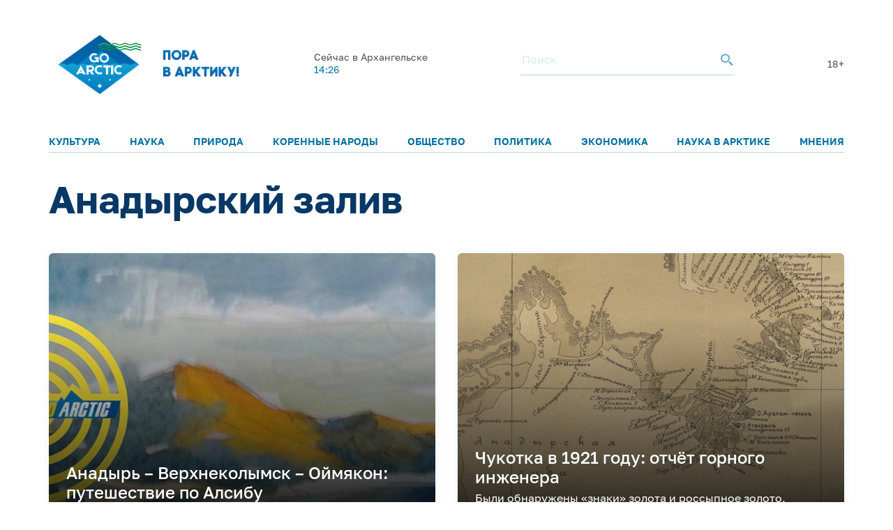

--- FILE ---
content_type: text/html; charset=UTF-8
request_url: https://goarctic.ru/tag/anadyrskiy-zaliv/
body_size: 7481
content:
<!DOCTYPE html>
<html lang="ru">
	<head>
		<meta charset="utf-8">
		<title>Анадырский залив – все статьи по этой теме на GoArctic.ru</title>
		<meta content="width=device-width, initial-scale=1.0, maximum-scale=1.0, user-scalable=no" name="viewport">

		<link href="https://fonts.googleapis.com/css?family=Roboto:300,300i,400,400i,500,500i,700,700i&amp;subset=cyrillic-ext" rel="stylesheet">
	
		        <script>window.yaContextCb=window.yaContextCb||[]</script>
        <script src="https://yandex.ru/ads/system/context.js" async></script>


        <link rel="icon" href="/img/favicon16.png" sizes="16x16">
        <link rel="icon" href="/img/favicon32.png" sizes="32x32">
        <link rel="icon" href="/img/favicon64.png" sizes="64x64">
        <script src="/common_v3/js/infinite-scroll.js"></script>
		
				
		<meta property="og:title" content="Анадырский залив – все статьи по этой теме на GoArctic.ru">
		<meta property="og:description" content="Анадырский залив">
		<meta property="og:type" content="website">
		<meta property="og:url" content="https://goarctic.ru">
		<meta property="og:image" content="https://goarctic.ru/common_v3/img/new_image.png">
		
		<meta name="twitter:card" content="summary_large_image">
		<meta name="twitter:url" content="http://goarctic.ru/tag/anadyrskiy-zaliv/">
		<meta name="twitter:title" content="Анадырский залив – все статьи по этой теме на GoArctic.ru">
		<meta name="twitter:description" content="Анадырский залив">
		<meta name="twitter:image" content="https://goarctic.ru/common_v3/img/new_image.png">
		<meta property="fb:app_id" content="992845954907683">
		
		<meta name="yandex-verification" content="ed014ffd8dbaf338">
		
		<meta http-equiv="Content-Type" content="text/html; charset=UTF-8" />
<meta name="robots" content="index, follow" />
<meta name="keywords" content="Анадырский залив" />
<meta name="description" content="Анадырский залив" />
<link href="/local/templates/.default/components/bitrix/news/tag/bitrix/news.detail/.default/style.css?1687878458155" type="text/css"  rel="stylesheet" />
<link href="/local/templates/garc_materials_v3/components/bitrix/system.pagenavigation/.default/style.css?1648197702121" type="text/css"  rel="stylesheet" />
<link href="/local/templates/.default/components/bitrix/news.list/header_pogoda_v3/style.css?164794566874" type="text/css"  rel="stylesheet" />
<link href="/common_v3/css/header.css?16484681445691" type="text/css"  data-template-style="true"  rel="stylesheet" />
<link href="/common_v3/css/mailing.css?16481944423171" type="text/css"  data-template-style="true"  rel="stylesheet" />
<link href="/common_v3/css/footer.css?16481948893001" type="text/css"  data-template-style="true"  rel="stylesheet" />
<link href="/common_v2/css/normalize.css?15950054877627" type="text/css"  data-template-style="true"  rel="stylesheet" />
<link href="/common_v2/css/fonts.css?15950054872177" type="text/css"  data-template-style="true"  rel="stylesheet" />
<link href="/common_v2/css/grid.css?159500548712119" type="text/css"  data-template-style="true"  rel="stylesheet" />
<link href="/common_v2/css/jquery.fancybox.css?15950054872853" type="text/css"  data-template-style="true"  rel="stylesheet" />
<link href="/common_v2/css/jquery.mCustomScrollbar.css?159500548754265" type="text/css"  data-template-style="true"  rel="stylesheet" />
<link href="/common_v2/css/effects.css?1595005487439" type="text/css"  data-template-style="true"  rel="stylesheet" />
<link href="/common_v2/css/style.css?172726633446418" type="text/css"  data-template-style="true"  rel="stylesheet" />
<link href="/common_v2/css/responsive.css?164327855615268" type="text/css"  data-template-style="true"  rel="stylesheet" />
<link href="/local/templates/garc_materials_v3/styles.css?16487959111159" type="text/css"  data-template-style="true"  rel="stylesheet" />
<meta property="og:image" content="https://goarctic.ru/common_v2/img/og_img.jpg" />
<meta property="twitter:image" content="https://goarctic.ru/common_v2/img/og_img.jpg" />



<script src="/common_v3/js/vendor.js?1647842665376456"></script>
<script src="/common_v3/js/main.js?164784266512437"></script>

        <!-- Global site tag (gtag.js) - Google Analytics -->
        <script async src="https://www.googletagmanager.com/gtag/js?id=G-Z915BMBQHJ"></script>
        <script>
            window.dataLayer = window.dataLayer || [];
            function gtag(){dataLayer.push(arguments);}
            gtag('js', new Date());

            gtag('config', 'G-Z915BMBQHJ');
        </script>


        <!-- <script src="http://api-maps.yandex.ru/2.1/?lang=ru_RU" type="text/javascript"></script> -->
	</head>
	<body class="page-main">
    <!-- Yandex.Metrika counter -->
    <script type="text/javascript" >
        (function(m,e,t,r,i,k,a){m[i]=m[i]||function(){(m[i].a=m[i].a||[]).push(arguments)};
            m[i].l=1*new Date();
            for (var j = 0; j < document.scripts.length; j++) {if (document.scripts[j].src === r) { return; }}
            k=e.createElement(t),a=e.getElementsByTagName(t)[0],k.async=1,k.src=r,a.parentNode.insertBefore(k,a)})
        (window, document, "script", "https://mc.yandex.ru/metrika/tag.js", "ym");

        ym(47544787, "init", {
            clickmap:true,
            trackLinks:true,
            accurateTrackBounce:true,
            webvisor:true
        });
    </script>
    <noscript><div><img src="https://mc.yandex.ru/watch/47544787" style="position:absolute; left:-9999px;" alt="" /></div></noscript>
    <!-- /Yandex.Metrika counter -->

		<div id="panel">
					</div>
		<header class="header">
			<div class="container">
				<div class="header__top">
					<div class="header__top-images">
	<a  style="margin-top: 7px;" class="header__logo_new header__logo" href="/">
		<img style="width: 100%;
  max-width: 133px;" src="/img/one.png" alt="Логотип goarctic.ru">
	</a>
	<a class="header__logo" href="http://porarctic.ru" target="_blank"style="display:flex;">
		<img src="/img/left1.png"style="object-fit: contain;max-width: 110px" alt="Логотип Проектного офиса развития Арктики">
	</a>
</div>
<style>
    @media (max-width: 950px) {
        .header__logo_new{
            min-width: 75px;
        }
        .header__top{
            margin-bottom: 0;
        }
        .header{
            padding-top: 0;
        }
        main {
            margin-top: 120px !important;
        }
    }
    @media (max-width: 450px) {
     .header__logo_new{
         min-width: 75px;
     }
        .header__top{
            margin-bottom: 0;
        }
        main {
            margin-top: 110px !important;
        }
    }


</style>					<div class="header__top-info" id="informer-top">
						<!--'start_frame_cache_informer-top'-->													<div class="header__weather _desc-vis" id="bx_3218110189_">
	<p>Сейчас в Архангельске</p>
	<div class="header__weather-info">
					<span>14:26</span>
		
	</div>
</div>													<!--'end_frame_cache_informer-top'-->						<div class="header__search _desc-vis">
	<form action="/search/index.php">
		<input type="text" name="q" placeholder="Поиск">
		<button type="submit">
			<svg class="icon icon-search ">
				<use xlink:href="/common_v3/images/sprites.svg#search"></use>
			</svg>
		</button>
	</form>
</div>						<span class="header-text">18+</span>						<div class="header__burger _mobile-vis js-menu-open">
							<svg class="icon icon-burger">
								<use xlink:href="/common_v3/images/sprites.svg#burger"></use>
							</svg>
						</div>
					</div>
				</div>
				<div class="header__menu js-menu">
	<div class="header__menu-close _mobile-vis js-menu-close">
		<svg class="icon icon-close ">
			<use xlink:href="/common_v3/images/sprites.svg#close"></use>
		</svg>
	</div>
	<div class="header__menu-inner" id="informer-top-mobile">
		<ul class="header__menu-list">
							
				<li>
					<a href="/kultura/">Культура</a>
				</li>
							
				<li>
					<a href="/nauka/">Наука</a>
				</li>
							
				<li>
					<a href="/priroda/">Природа</a>
				</li>
							
				<li>
					<a href="/korennye-narody-severa/">Коренные народы</a>
				</li>
							
				<li>
					<a href="/society/">Общество</a>
				</li>
							
				<li>
					<a href="/politics/">Политика</a>
				</li>
							
				<li>
					<a href="/work/">Экономика</a>
				</li>
							
				<li>
					<a href="/news/?rubrica=165464">Наука в Арктике</a>
				</li>
							
				<li>
					<a href="/opinions/">Мнения</a>
				</li>
					</ul>
		<!--'start_frame_cache_informer-top-mobile'-->				<div class="header__weather _mobile-vis" id="bx_651765591_">
	<p>Сейчас в Архангельске</p>
	<div class="header__weather-info">
					<span>14:26</span>
				<span> ˚С</span>
			</div>
</div>				<!--'end_frame_cache_informer-top-mobile'-->        <div class="header__search _mobile-vis">
	<form action="/search/index.php">
		<input type="text" name="q" placeholder="Поиск">
		<button type="submit">
			<svg class="icon icon-search ">
				<use xlink:href="/common_v3/images/sprites.svg#search"></use>
			</svg>
		</button>
	</form>
</div>	</div>
</div>			</div>
		</header>
		<main><div class="category">



<div class="headline-main category__headline-main">
    <div class="cnt headline-main__cnt" id="headline-main__cnt">
        <!--'start_frame_cache_headline-main__cnt'-->
        <div class="headline-main__grid headline-main__grid_1">
            <div class="headline-main__grid-item ">
                <h1  style="font-size: 54px">
                    Анадырский залив  </h1>
                <h2 class="post_sub_header">
                              </h2>
                <div class="post_sub_description">
                                    </div>
            </div>

        </div>
    </div>
</div>

	<div class="posts category__posts"><div class="cnt posts__cnt">
			<div class="posts__grid posts__grid_1">

																<div class="posts__grid-item posts__grid-item_x-6" id="bx_1373509569_190841">
						<a href="/society/anadyr-verkhnekolymsk-oymyakon-puteshestvie-po-alsibu-/" class="post-mini-d">
														<div class="post-mini-d__picture" style="background-image: url('/upload/iblock/fcf/8rtmjf172qn1swqnqgw73pyyp53gt3an.jpeg');"></div>
							<div class="post-mini-d__data">
								<div class="post-mini-d__title">
									Анадырь – Верхнеколымск – Оймякон: путешествие по Алсибу								</div>
								<div class="post-mini-d__text">
																			От старого аэродрома до нового туристического кластера																	</div>

								<div class="post-mini-d__grid post-mini-d__grid_1">
									<div class="post-mini-d__grid-item post-mini-d__grid-item_1">
										<div class="post-mini-d__category">
																						<div class="post-mini__category"style="display: flex">
																								                                                												<div class="div__tag"data-href="/tag/kollektsiya-goarctic/"style="">
                                                    Коллекция GoArctic                                                </div>
                                                												                                                												<div class="div__tag"data-href="/tag/anadyrskiy-zaliv/"style="margin-left: 20px;">
                                                    Анадырский залив                                                </div>
                                                																							</div>
																				</div>
									</div>
									<div class="post-mini-d__grid-item post-mini-d__grid-item_2">
																			</div>
								</div>
							</div>
						</a>
					</div>
																				<div class="posts__grid-item posts__grid-item_x-6" id="bx_1373509569_168302">
						<a href="/kultura/chukotka-v-1921-godu-otchyet-gornogo-inzhenera/" class="post-mini-d">
														<div class="post-mini-d__picture" style="background-image: url('/upload/iblock/b30/qguea71z19zw3unwkwqf2ag7hfp725xy.png');"></div>
							<div class="post-mini-d__data">
								<div class="post-mini-d__title">
									Чукотка в 1921 году: отчёт горного инженера								</div>
								<div class="post-mini-d__text">
																			Были обнаружены «знаки» золота и россыпное золото, исследованы месторождения угля и графита																	</div>

								<div class="post-mini-d__grid post-mini-d__grid_1">
									<div class="post-mini-d__grid-item post-mini-d__grid-item_1">
										<div class="post-mini-d__category">
																						<div class="post-mini__category"style="display: flex">
																								                                                												<div class="div__tag"data-href="/tag/chukotka/"style="">
                                                    Чукотка                                                </div>
                                                												                                                												<div class="div__tag"data-href="/tag/poleznye-iskopaemye/"style="margin-left: 20px;">
                                                    Полезные ископаемые                                                </div>
                                                												                                                											</div>
																				</div>
									</div>
									<div class="post-mini-d__grid-item post-mini-d__grid-item_2">
																			</div>
								</div>
							</div>
						</a>
					</div>
																				<div class="posts__grid-item" id="bx_1373509569_50420">
						<a href="/news/kit-kotoryy-zhivyet-na-dne/" class="post-mini">
														<div class="post-mini__picture" style="background-image: url('/upload/iblock/480/48040f1381fd2d80f31598f3bd96a9ec.jpg');"></div>
							<div class="post-mini__data">
								<div class="post-mini__title">
									Кит, который живёт на дне								</div>
								<div class="post-mini__text">
																			Серый кит &#40;Eschrichtius robustus, Lillieborg 1861&#41; систематически относится к отряду Китообразных &#40;Cetacea&#41;, подотряду Усатых китов &#40;Mysticeti&#41;, семейству Серых китов &#40;Eschrichtiidae&#41;, роду Серый кит &#40;Escrichtius&#41;																	</div>

								<div class="post-mini__grid post-mini__grid_1">
									<div class="post-mini__grid-item post-mini__grid-item_1">
																					<div class="post-mini__category"style="display: flex">
                                                                                                                                                                                                        <div class="div__tag"data-href="/tag/v-mire-zhivotnykh/"style="">
                                                        В мире животных                                                    </div>
                                                    												                                                                                                        <div class="div__tag"data-href="/tag/seryy-kit/"style="margin-left: 20px;">
                                                        Серый кит                                                    </div>
                                                    												                                                    											</div>
																			</div>
									<div class="post-mini__grid-item post-mini__grid-item_2">
																			</div>
								</div>
							</div>
						</a>
					</div>
																				<div class="posts__grid-item" id="bx_1373509569_24683">
						<a href="/news/anadyr-kray-zemli-ili-perekryestok-mira/" class="post-mini">
														<div class="post-mini__picture" style="background-image: url('/upload/iblock/e5d/e5db6a4af71be9815af87b5778c48d51.jpg');"></div>
							<div class="post-mini__data">
								<div class="post-mini__title">
									Анадырь: край земли или перекрёсток мира?								</div>
								<div class="post-mini__text">
																			Анадырь – столица Чукотского автономного округа. Это едва ли не единственное уверенное знание о городе для большинства россиян.																	</div>

								<div class="post-mini__grid post-mini__grid_1">
									<div class="post-mini__grid-item post-mini__grid-item_1">
																					<div class="post-mini__category"style="display: flex">
                                                                                                                                                                                                        <div class="div__tag"data-href="/tag/severnye-goroda/"style="">
                                                        Северные города                                                    </div>
                                                    												                                                                                                        <div class="div__tag"data-href="/tag/anadyr/"style="margin-left: 20px;">
                                                        Анадырь                                                    </div>
                                                    												                                                    											</div>
																			</div>
									<div class="post-mini__grid-item post-mini__grid-item_2">
																			</div>
								</div>
							</div>
						</a>
					</div>
																				<div class="posts__grid-item" id="bx_1373509569_1156">
						<a href="/news/ekologiya-i-resursy-kitoobraznykh-chukotki/" class="post-mini">
														<div class="post-mini__picture" style="background-image: url('/upload/iblock/d16/d165adb7c430949b372cd160464aa8c8.jpg');"></div>
							<div class="post-mini__data">
								<div class="post-mini__title">
									Экология и ресурсы китообразных Чукотки								</div>
								<div class="post-mini__text">
																			Интенсификация экологических исследований 
морских млекопитающих в последние десятилетия определена необ�...
																	</div>

								<div class="post-mini__grid post-mini__grid_1">
									<div class="post-mini__grid-item post-mini__grid-item_1">
																					<div class="post-mini__category"style="display: flex">
                                                                                                                                                                                                        <div class="div__tag"data-href="/tag/chukotka/"style="">
                                                        Чукотка                                                    </div>
                                                    												                                                                                                        <div class="div__tag"data-href="/tag/grenlandskiy-kit/"style="margin-left: 20px;">
                                                        Гренландский кит                                                    </div>
                                                    												                                                    											</div>
																			</div>
									<div class="post-mini__grid-item post-mini__grid-item_2">
																			</div>
								</div>
							</div>
						</a>
					</div>
							
		</div>
		
<div class="spapes">
<div class="_spares-items__more" id="products-more"
     data-pagen="2"
     data-url="/tag/anadyrskiy-zaliv/?PAGEN_4=2"

>
</div>

</div>


<input type="hidden" value="1" class="maxCount">


			</div></div>

</div>


<script>
    $('.div__tag').on('click',function (e){
        e.preventDefault();

        window.location.href=$(this).attr('data-href');
        return false;
    })
</script>
</div>
<script>
    let elementNew=$('#products-more').length



    $(document).ready(function(){
        var $element = $('.posts__grid-item:last-child');
        let counter = 0;
        if (elementNew) {
            $(window).scroll(function () {
                let pagen = $('#products-more[data-url]').attr('data-pagen');

                if (parseInt($('.maxCount').val())>=parseInt(pagen)) {
                    var scroll = $(window).scrollTop() + $(window).height();
                    let url = $('#products-more[data-url]').attr('data-url');
                    var offset = $element.offset().top

                    if (scroll > offset && counter == 0) {
                        counter = 1;
                        $.get(
                            url,
                            function (data) {
                                $('.posts__grid').append($(data).find('.posts__grid').html());
                                $('.spapes').html($(data).find('.spapes').html());
                                $element = $('.posts__grid-item:last-child');
                                counter = 0;
                            }
                        );
                    }
                }
            });
        }

    });
</script>		</main>
		<footer class="footer">
			<div class="container">
				<div class="footer__row">
					<div class="footer__main">
						<div class="footer__logo">
 <img alt="Логотип goarctic.ru" src="/common_v3/images/svg/go_logo.png"style="max-width: 150px;">
</div>						<div class="footer__mailing">
    <p>Наша рассылка: лучшие материалы недели и&nbsp;обзоры новостей</p>

    <style>
        .grecaptcha-badge{
            display: none!important;
        }
    </style>
    <script src="https://www.google.com/recaptcha/enterprise.js?render=6LdCCSopAAAAAEovHx-c3Fo5gJAvXloM6fW4kPMm" async></script>
    <script>

    </script>
    <form action="/about/subscr_edit.php"  class="form_subsribe" method="post">
        <input type="hidden" class="token" name="g_recaptcha_response">

        <input type="hidden" name="sessid" id="sessid" value="c7f405eda829f81a8f9ced9f026c5ff4" />        <div class="mailing__input">
            <input type="text" name="EMAIL" value="" placeholder="Введите e-mail">
        </div>
        <div class="mailing__button">
            <button type="submit">Подписаться</button>
        </div>
    </form>
    <p>Подписываясь на&nbsp;рассылку вы&nbsp;соглашаетесь с&nbsp;нашей <a href="/partners/">политикой конфиденциальности</a> и<a target="_blank" href="/Политика в отношении обработки персональных данных.pdf"> политикой обработки персональных данных</a></p>
</div>

<script>

    $('.form_subsribe').on('submit',function (e){
        if ($('.token').val()=='') {
            e.preventDefault();
            grecaptcha.enterprise.ready(function () {
                grecaptcha.enterprise.execute('6LdCCSopAAAAAEovHx-c3Fo5gJAvXloM6fW4kPMm', {action: 'subscribe'}).then(
                    function (token) {
                        $('.token').val(token);
                        $('.form_subsribe').submit()
                    });
            });

            return false;

        }
    })


</script>						<div class="footer__soc">
							<ul>
	<li>
		<a href="https://vk.com/goarctic" target="_blank">
            <img src="/include/footer/vk.svg" alt=""style="max-width: 30px">

        </a>
	</li>
    <li>
        <a href="https://t.me/goarctic" target="_blank">
            <img src="/include/footer/tg.svg" alt=""style="max-width: 30px">

        </a>
    </li>
    <li>
        <a href="https://dzen.ru/goarctic" target="_blank">
            <img src="/include/footer/dzen.svg" alt=""style="max-width: 30px">

        </a>
    </li>
	<li>
		<a href="https://ok.ru/goarctic" target="_blank">
            <img src="/include/footer/ok.svg" alt=""style="max-width: 30px">

        </a>
	</li>
	<li>
		<a href="https://www.youtube.com/channel/UCJlgdj_QxqCrkws1rStuYRQ" target="_blank">
            <img src="/include/footer/yt.svg" alt=""style="max-width: 30px">

        </a>
	</li>
    <li>
		<a href="https://rutube.ru/channel/23904123/" target="_blank">
            <img src="/include/footer/rt.svg" alt=""style="max-width: 30px">
		</a>
	</li>


</ul>
<style>
    .footer__soc{
        margin-left: 0;
    }
</style>						</div>
					</div>
					<div class="footer__menu">
						<div class="footer__menu-col">
	<div class="footer__menu-title _mob-hide">О нас</div>
	<ul class="_mob-row">
								<li>
				<a href="/about/">О проекте</a>
			</li>
								<li>
				<a href="/experts/">Авторы</a>
			</li>
								<li>
				<a href="/partners/">Партнеры</a>
			</li>
			</ul>
</div>						<div class="footer__menu-col _mob-hide">
	<div class="footer__menu-title">Рубрики</div>
	<ul>
		
			<li>
				<a href="/news/">Новости</a>
			</li>
		
			<li>
				<a href="/experts/aleksandr-stotskiy/">Арктика сегодня</a>
			</li>
		
			<li>
				<a href="/politics/">Политика</a>
			</li>
		
			<li>
				<a href="/work/">Экономика</a>
			</li>
		
			<li>
				<a href="/society/">Общество</a>
			</li>
		
			<li>
				<a href="/nauka-i-kultura/">Наука и культура</a>
			</li>
		
			<li>
				<a href="/priroda/">Природа</a>
			</li>
			</ul>
</div>							<div class="footer__menu-col">
	<div class="footer__menu-title">Проекты ПОРА</div>
	<ul>
								<li>
				<a href="https://porarctic.ru/ru/" target="_blank">Сайт ПОРА</a>
			</li>
								<li>
				<a href="https://polarindex.ru/" target="_blank">Полярный индекс</a>
			</li>
								<li>
				<a href="https://t.me/porarabota" target="_blank">Центр подходящей работы в Арктике</a>
			</li>
								<li>
				<a href="https://porarctic.ru/ru/projects/dk/" target="_blank">Дискуссионный клуб</a>
			</li>
								<li>
				<a href="https://vk.com/barentslab" target="_blank">Лаборатория устойчивого развития</a>
			</li>
								<li>
				<a href="https://стратегиянорильска.рф/" target="_blank">Стратегия Норильска</a>
			</li>
								<li>
				<a href="https://dieta.goarctic.ru/" target="_blank">Арктическая диета</a>
			</li>
								<li>
				<a href="https://strategy.arctic2035.ru/" target="_blank">Стратегия Арктика-2035</a>
			</li>
								<li>
				<a href="https://hraniteliarktiki.goarctic.ru/" target="_blank">Хранители Арктики</a>
			</li>
								<li>
				<a href="https://avolonter.ru/" target="_blank">Арктический волонтер</a>
			</li>
			</ul>
</div>						</div>
					<div class="footer__info">
						<div class="footer__logo">
	<a href="https://porarctic.ru" target="_blank">
		<img src="/common_v3/images/svg/pora_logo.svg" alt="Логотип Проектного офиса развития Арктики">
	</a>
</div>						<p>
	Регистрационный номер&nbsp;Эл&nbsp;№&nbsp;ФС&nbsp;77-81091 от&nbsp;08.06.2021.
</p>

<p>
Предложить материал для публикации – <a href="mailto:go@porarctic.ru">go@porarctic.ru</a>.
</p>

<p>
	 © 2026 <a href="https://porarctic.ru" target="_blank" class="copyright-link">Экспертный центр ПОРА</a>
</p>
<p>
	 Проектный офис развития Арктики создан для поддержки проектов развития Арктической зоны&nbsp;РФ.&nbsp;Мы&nbsp;реализуем программы по&nbsp;всей территории Арктики, поддерживаем молодых ученых и&nbsp;распространяем информацию о&nbsp;Крайнем Севере среди широкой аудитории.
</p>						<p>119049, Москва, ул. Коровий Вал, д.7, с.1<br>
Телефон редакции: <a href="tel:79250503377">+7 (925) 050-33-77</a></p>						<p>
 <a class="copyright-link" href="https://libercode.ru" target="_blank"> Поддержка сайта by LiberCode.ru</a>
</p>					</div>
				</div>
			</div>
            <style>
                .header__menu-list{
                    font-size: 14px;
                }
            </style>
		</footer>
        <!-- Yandex.RTB R-A-16081808-1 -->
        <script>
            window.yaContextCb.push(() => {
                Ya.Context.AdvManager.render({
                    "blockId": "R-A-16081808-1",
                    "type": "floorAd",
                    "platform": "desktop"
                })
            })
        </script>
        <!-- Yandex.RTB R-A-16081808-2 -->
        <script>
            window.yaContextCb.push(() => {
                Ya.Context.AdvManager.render({
                    "blockId": "R-A-16081808-2",
                    "type": "floorAd",
                    "platform": "touch"
                })
            })
        </script>

        </body>
</html>

--- FILE ---
content_type: text/html; charset=utf-8
request_url: https://www.google.com/recaptcha/enterprise/anchor?ar=1&k=6LdCCSopAAAAAEovHx-c3Fo5gJAvXloM6fW4kPMm&co=aHR0cHM6Ly9nb2FyY3RpYy5ydTo0NDM.&hl=en&v=N67nZn4AqZkNcbeMu4prBgzg&size=invisible&anchor-ms=20000&execute-ms=30000&cb=tmq4penqfk4i
body_size: 48741
content:
<!DOCTYPE HTML><html dir="ltr" lang="en"><head><meta http-equiv="Content-Type" content="text/html; charset=UTF-8">
<meta http-equiv="X-UA-Compatible" content="IE=edge">
<title>reCAPTCHA</title>
<style type="text/css">
/* cyrillic-ext */
@font-face {
  font-family: 'Roboto';
  font-style: normal;
  font-weight: 400;
  font-stretch: 100%;
  src: url(//fonts.gstatic.com/s/roboto/v48/KFO7CnqEu92Fr1ME7kSn66aGLdTylUAMa3GUBHMdazTgWw.woff2) format('woff2');
  unicode-range: U+0460-052F, U+1C80-1C8A, U+20B4, U+2DE0-2DFF, U+A640-A69F, U+FE2E-FE2F;
}
/* cyrillic */
@font-face {
  font-family: 'Roboto';
  font-style: normal;
  font-weight: 400;
  font-stretch: 100%;
  src: url(//fonts.gstatic.com/s/roboto/v48/KFO7CnqEu92Fr1ME7kSn66aGLdTylUAMa3iUBHMdazTgWw.woff2) format('woff2');
  unicode-range: U+0301, U+0400-045F, U+0490-0491, U+04B0-04B1, U+2116;
}
/* greek-ext */
@font-face {
  font-family: 'Roboto';
  font-style: normal;
  font-weight: 400;
  font-stretch: 100%;
  src: url(//fonts.gstatic.com/s/roboto/v48/KFO7CnqEu92Fr1ME7kSn66aGLdTylUAMa3CUBHMdazTgWw.woff2) format('woff2');
  unicode-range: U+1F00-1FFF;
}
/* greek */
@font-face {
  font-family: 'Roboto';
  font-style: normal;
  font-weight: 400;
  font-stretch: 100%;
  src: url(//fonts.gstatic.com/s/roboto/v48/KFO7CnqEu92Fr1ME7kSn66aGLdTylUAMa3-UBHMdazTgWw.woff2) format('woff2');
  unicode-range: U+0370-0377, U+037A-037F, U+0384-038A, U+038C, U+038E-03A1, U+03A3-03FF;
}
/* math */
@font-face {
  font-family: 'Roboto';
  font-style: normal;
  font-weight: 400;
  font-stretch: 100%;
  src: url(//fonts.gstatic.com/s/roboto/v48/KFO7CnqEu92Fr1ME7kSn66aGLdTylUAMawCUBHMdazTgWw.woff2) format('woff2');
  unicode-range: U+0302-0303, U+0305, U+0307-0308, U+0310, U+0312, U+0315, U+031A, U+0326-0327, U+032C, U+032F-0330, U+0332-0333, U+0338, U+033A, U+0346, U+034D, U+0391-03A1, U+03A3-03A9, U+03B1-03C9, U+03D1, U+03D5-03D6, U+03F0-03F1, U+03F4-03F5, U+2016-2017, U+2034-2038, U+203C, U+2040, U+2043, U+2047, U+2050, U+2057, U+205F, U+2070-2071, U+2074-208E, U+2090-209C, U+20D0-20DC, U+20E1, U+20E5-20EF, U+2100-2112, U+2114-2115, U+2117-2121, U+2123-214F, U+2190, U+2192, U+2194-21AE, U+21B0-21E5, U+21F1-21F2, U+21F4-2211, U+2213-2214, U+2216-22FF, U+2308-230B, U+2310, U+2319, U+231C-2321, U+2336-237A, U+237C, U+2395, U+239B-23B7, U+23D0, U+23DC-23E1, U+2474-2475, U+25AF, U+25B3, U+25B7, U+25BD, U+25C1, U+25CA, U+25CC, U+25FB, U+266D-266F, U+27C0-27FF, U+2900-2AFF, U+2B0E-2B11, U+2B30-2B4C, U+2BFE, U+3030, U+FF5B, U+FF5D, U+1D400-1D7FF, U+1EE00-1EEFF;
}
/* symbols */
@font-face {
  font-family: 'Roboto';
  font-style: normal;
  font-weight: 400;
  font-stretch: 100%;
  src: url(//fonts.gstatic.com/s/roboto/v48/KFO7CnqEu92Fr1ME7kSn66aGLdTylUAMaxKUBHMdazTgWw.woff2) format('woff2');
  unicode-range: U+0001-000C, U+000E-001F, U+007F-009F, U+20DD-20E0, U+20E2-20E4, U+2150-218F, U+2190, U+2192, U+2194-2199, U+21AF, U+21E6-21F0, U+21F3, U+2218-2219, U+2299, U+22C4-22C6, U+2300-243F, U+2440-244A, U+2460-24FF, U+25A0-27BF, U+2800-28FF, U+2921-2922, U+2981, U+29BF, U+29EB, U+2B00-2BFF, U+4DC0-4DFF, U+FFF9-FFFB, U+10140-1018E, U+10190-1019C, U+101A0, U+101D0-101FD, U+102E0-102FB, U+10E60-10E7E, U+1D2C0-1D2D3, U+1D2E0-1D37F, U+1F000-1F0FF, U+1F100-1F1AD, U+1F1E6-1F1FF, U+1F30D-1F30F, U+1F315, U+1F31C, U+1F31E, U+1F320-1F32C, U+1F336, U+1F378, U+1F37D, U+1F382, U+1F393-1F39F, U+1F3A7-1F3A8, U+1F3AC-1F3AF, U+1F3C2, U+1F3C4-1F3C6, U+1F3CA-1F3CE, U+1F3D4-1F3E0, U+1F3ED, U+1F3F1-1F3F3, U+1F3F5-1F3F7, U+1F408, U+1F415, U+1F41F, U+1F426, U+1F43F, U+1F441-1F442, U+1F444, U+1F446-1F449, U+1F44C-1F44E, U+1F453, U+1F46A, U+1F47D, U+1F4A3, U+1F4B0, U+1F4B3, U+1F4B9, U+1F4BB, U+1F4BF, U+1F4C8-1F4CB, U+1F4D6, U+1F4DA, U+1F4DF, U+1F4E3-1F4E6, U+1F4EA-1F4ED, U+1F4F7, U+1F4F9-1F4FB, U+1F4FD-1F4FE, U+1F503, U+1F507-1F50B, U+1F50D, U+1F512-1F513, U+1F53E-1F54A, U+1F54F-1F5FA, U+1F610, U+1F650-1F67F, U+1F687, U+1F68D, U+1F691, U+1F694, U+1F698, U+1F6AD, U+1F6B2, U+1F6B9-1F6BA, U+1F6BC, U+1F6C6-1F6CF, U+1F6D3-1F6D7, U+1F6E0-1F6EA, U+1F6F0-1F6F3, U+1F6F7-1F6FC, U+1F700-1F7FF, U+1F800-1F80B, U+1F810-1F847, U+1F850-1F859, U+1F860-1F887, U+1F890-1F8AD, U+1F8B0-1F8BB, U+1F8C0-1F8C1, U+1F900-1F90B, U+1F93B, U+1F946, U+1F984, U+1F996, U+1F9E9, U+1FA00-1FA6F, U+1FA70-1FA7C, U+1FA80-1FA89, U+1FA8F-1FAC6, U+1FACE-1FADC, U+1FADF-1FAE9, U+1FAF0-1FAF8, U+1FB00-1FBFF;
}
/* vietnamese */
@font-face {
  font-family: 'Roboto';
  font-style: normal;
  font-weight: 400;
  font-stretch: 100%;
  src: url(//fonts.gstatic.com/s/roboto/v48/KFO7CnqEu92Fr1ME7kSn66aGLdTylUAMa3OUBHMdazTgWw.woff2) format('woff2');
  unicode-range: U+0102-0103, U+0110-0111, U+0128-0129, U+0168-0169, U+01A0-01A1, U+01AF-01B0, U+0300-0301, U+0303-0304, U+0308-0309, U+0323, U+0329, U+1EA0-1EF9, U+20AB;
}
/* latin-ext */
@font-face {
  font-family: 'Roboto';
  font-style: normal;
  font-weight: 400;
  font-stretch: 100%;
  src: url(//fonts.gstatic.com/s/roboto/v48/KFO7CnqEu92Fr1ME7kSn66aGLdTylUAMa3KUBHMdazTgWw.woff2) format('woff2');
  unicode-range: U+0100-02BA, U+02BD-02C5, U+02C7-02CC, U+02CE-02D7, U+02DD-02FF, U+0304, U+0308, U+0329, U+1D00-1DBF, U+1E00-1E9F, U+1EF2-1EFF, U+2020, U+20A0-20AB, U+20AD-20C0, U+2113, U+2C60-2C7F, U+A720-A7FF;
}
/* latin */
@font-face {
  font-family: 'Roboto';
  font-style: normal;
  font-weight: 400;
  font-stretch: 100%;
  src: url(//fonts.gstatic.com/s/roboto/v48/KFO7CnqEu92Fr1ME7kSn66aGLdTylUAMa3yUBHMdazQ.woff2) format('woff2');
  unicode-range: U+0000-00FF, U+0131, U+0152-0153, U+02BB-02BC, U+02C6, U+02DA, U+02DC, U+0304, U+0308, U+0329, U+2000-206F, U+20AC, U+2122, U+2191, U+2193, U+2212, U+2215, U+FEFF, U+FFFD;
}
/* cyrillic-ext */
@font-face {
  font-family: 'Roboto';
  font-style: normal;
  font-weight: 500;
  font-stretch: 100%;
  src: url(//fonts.gstatic.com/s/roboto/v48/KFO7CnqEu92Fr1ME7kSn66aGLdTylUAMa3GUBHMdazTgWw.woff2) format('woff2');
  unicode-range: U+0460-052F, U+1C80-1C8A, U+20B4, U+2DE0-2DFF, U+A640-A69F, U+FE2E-FE2F;
}
/* cyrillic */
@font-face {
  font-family: 'Roboto';
  font-style: normal;
  font-weight: 500;
  font-stretch: 100%;
  src: url(//fonts.gstatic.com/s/roboto/v48/KFO7CnqEu92Fr1ME7kSn66aGLdTylUAMa3iUBHMdazTgWw.woff2) format('woff2');
  unicode-range: U+0301, U+0400-045F, U+0490-0491, U+04B0-04B1, U+2116;
}
/* greek-ext */
@font-face {
  font-family: 'Roboto';
  font-style: normal;
  font-weight: 500;
  font-stretch: 100%;
  src: url(//fonts.gstatic.com/s/roboto/v48/KFO7CnqEu92Fr1ME7kSn66aGLdTylUAMa3CUBHMdazTgWw.woff2) format('woff2');
  unicode-range: U+1F00-1FFF;
}
/* greek */
@font-face {
  font-family: 'Roboto';
  font-style: normal;
  font-weight: 500;
  font-stretch: 100%;
  src: url(//fonts.gstatic.com/s/roboto/v48/KFO7CnqEu92Fr1ME7kSn66aGLdTylUAMa3-UBHMdazTgWw.woff2) format('woff2');
  unicode-range: U+0370-0377, U+037A-037F, U+0384-038A, U+038C, U+038E-03A1, U+03A3-03FF;
}
/* math */
@font-face {
  font-family: 'Roboto';
  font-style: normal;
  font-weight: 500;
  font-stretch: 100%;
  src: url(//fonts.gstatic.com/s/roboto/v48/KFO7CnqEu92Fr1ME7kSn66aGLdTylUAMawCUBHMdazTgWw.woff2) format('woff2');
  unicode-range: U+0302-0303, U+0305, U+0307-0308, U+0310, U+0312, U+0315, U+031A, U+0326-0327, U+032C, U+032F-0330, U+0332-0333, U+0338, U+033A, U+0346, U+034D, U+0391-03A1, U+03A3-03A9, U+03B1-03C9, U+03D1, U+03D5-03D6, U+03F0-03F1, U+03F4-03F5, U+2016-2017, U+2034-2038, U+203C, U+2040, U+2043, U+2047, U+2050, U+2057, U+205F, U+2070-2071, U+2074-208E, U+2090-209C, U+20D0-20DC, U+20E1, U+20E5-20EF, U+2100-2112, U+2114-2115, U+2117-2121, U+2123-214F, U+2190, U+2192, U+2194-21AE, U+21B0-21E5, U+21F1-21F2, U+21F4-2211, U+2213-2214, U+2216-22FF, U+2308-230B, U+2310, U+2319, U+231C-2321, U+2336-237A, U+237C, U+2395, U+239B-23B7, U+23D0, U+23DC-23E1, U+2474-2475, U+25AF, U+25B3, U+25B7, U+25BD, U+25C1, U+25CA, U+25CC, U+25FB, U+266D-266F, U+27C0-27FF, U+2900-2AFF, U+2B0E-2B11, U+2B30-2B4C, U+2BFE, U+3030, U+FF5B, U+FF5D, U+1D400-1D7FF, U+1EE00-1EEFF;
}
/* symbols */
@font-face {
  font-family: 'Roboto';
  font-style: normal;
  font-weight: 500;
  font-stretch: 100%;
  src: url(//fonts.gstatic.com/s/roboto/v48/KFO7CnqEu92Fr1ME7kSn66aGLdTylUAMaxKUBHMdazTgWw.woff2) format('woff2');
  unicode-range: U+0001-000C, U+000E-001F, U+007F-009F, U+20DD-20E0, U+20E2-20E4, U+2150-218F, U+2190, U+2192, U+2194-2199, U+21AF, U+21E6-21F0, U+21F3, U+2218-2219, U+2299, U+22C4-22C6, U+2300-243F, U+2440-244A, U+2460-24FF, U+25A0-27BF, U+2800-28FF, U+2921-2922, U+2981, U+29BF, U+29EB, U+2B00-2BFF, U+4DC0-4DFF, U+FFF9-FFFB, U+10140-1018E, U+10190-1019C, U+101A0, U+101D0-101FD, U+102E0-102FB, U+10E60-10E7E, U+1D2C0-1D2D3, U+1D2E0-1D37F, U+1F000-1F0FF, U+1F100-1F1AD, U+1F1E6-1F1FF, U+1F30D-1F30F, U+1F315, U+1F31C, U+1F31E, U+1F320-1F32C, U+1F336, U+1F378, U+1F37D, U+1F382, U+1F393-1F39F, U+1F3A7-1F3A8, U+1F3AC-1F3AF, U+1F3C2, U+1F3C4-1F3C6, U+1F3CA-1F3CE, U+1F3D4-1F3E0, U+1F3ED, U+1F3F1-1F3F3, U+1F3F5-1F3F7, U+1F408, U+1F415, U+1F41F, U+1F426, U+1F43F, U+1F441-1F442, U+1F444, U+1F446-1F449, U+1F44C-1F44E, U+1F453, U+1F46A, U+1F47D, U+1F4A3, U+1F4B0, U+1F4B3, U+1F4B9, U+1F4BB, U+1F4BF, U+1F4C8-1F4CB, U+1F4D6, U+1F4DA, U+1F4DF, U+1F4E3-1F4E6, U+1F4EA-1F4ED, U+1F4F7, U+1F4F9-1F4FB, U+1F4FD-1F4FE, U+1F503, U+1F507-1F50B, U+1F50D, U+1F512-1F513, U+1F53E-1F54A, U+1F54F-1F5FA, U+1F610, U+1F650-1F67F, U+1F687, U+1F68D, U+1F691, U+1F694, U+1F698, U+1F6AD, U+1F6B2, U+1F6B9-1F6BA, U+1F6BC, U+1F6C6-1F6CF, U+1F6D3-1F6D7, U+1F6E0-1F6EA, U+1F6F0-1F6F3, U+1F6F7-1F6FC, U+1F700-1F7FF, U+1F800-1F80B, U+1F810-1F847, U+1F850-1F859, U+1F860-1F887, U+1F890-1F8AD, U+1F8B0-1F8BB, U+1F8C0-1F8C1, U+1F900-1F90B, U+1F93B, U+1F946, U+1F984, U+1F996, U+1F9E9, U+1FA00-1FA6F, U+1FA70-1FA7C, U+1FA80-1FA89, U+1FA8F-1FAC6, U+1FACE-1FADC, U+1FADF-1FAE9, U+1FAF0-1FAF8, U+1FB00-1FBFF;
}
/* vietnamese */
@font-face {
  font-family: 'Roboto';
  font-style: normal;
  font-weight: 500;
  font-stretch: 100%;
  src: url(//fonts.gstatic.com/s/roboto/v48/KFO7CnqEu92Fr1ME7kSn66aGLdTylUAMa3OUBHMdazTgWw.woff2) format('woff2');
  unicode-range: U+0102-0103, U+0110-0111, U+0128-0129, U+0168-0169, U+01A0-01A1, U+01AF-01B0, U+0300-0301, U+0303-0304, U+0308-0309, U+0323, U+0329, U+1EA0-1EF9, U+20AB;
}
/* latin-ext */
@font-face {
  font-family: 'Roboto';
  font-style: normal;
  font-weight: 500;
  font-stretch: 100%;
  src: url(//fonts.gstatic.com/s/roboto/v48/KFO7CnqEu92Fr1ME7kSn66aGLdTylUAMa3KUBHMdazTgWw.woff2) format('woff2');
  unicode-range: U+0100-02BA, U+02BD-02C5, U+02C7-02CC, U+02CE-02D7, U+02DD-02FF, U+0304, U+0308, U+0329, U+1D00-1DBF, U+1E00-1E9F, U+1EF2-1EFF, U+2020, U+20A0-20AB, U+20AD-20C0, U+2113, U+2C60-2C7F, U+A720-A7FF;
}
/* latin */
@font-face {
  font-family: 'Roboto';
  font-style: normal;
  font-weight: 500;
  font-stretch: 100%;
  src: url(//fonts.gstatic.com/s/roboto/v48/KFO7CnqEu92Fr1ME7kSn66aGLdTylUAMa3yUBHMdazQ.woff2) format('woff2');
  unicode-range: U+0000-00FF, U+0131, U+0152-0153, U+02BB-02BC, U+02C6, U+02DA, U+02DC, U+0304, U+0308, U+0329, U+2000-206F, U+20AC, U+2122, U+2191, U+2193, U+2212, U+2215, U+FEFF, U+FFFD;
}
/* cyrillic-ext */
@font-face {
  font-family: 'Roboto';
  font-style: normal;
  font-weight: 900;
  font-stretch: 100%;
  src: url(//fonts.gstatic.com/s/roboto/v48/KFO7CnqEu92Fr1ME7kSn66aGLdTylUAMa3GUBHMdazTgWw.woff2) format('woff2');
  unicode-range: U+0460-052F, U+1C80-1C8A, U+20B4, U+2DE0-2DFF, U+A640-A69F, U+FE2E-FE2F;
}
/* cyrillic */
@font-face {
  font-family: 'Roboto';
  font-style: normal;
  font-weight: 900;
  font-stretch: 100%;
  src: url(//fonts.gstatic.com/s/roboto/v48/KFO7CnqEu92Fr1ME7kSn66aGLdTylUAMa3iUBHMdazTgWw.woff2) format('woff2');
  unicode-range: U+0301, U+0400-045F, U+0490-0491, U+04B0-04B1, U+2116;
}
/* greek-ext */
@font-face {
  font-family: 'Roboto';
  font-style: normal;
  font-weight: 900;
  font-stretch: 100%;
  src: url(//fonts.gstatic.com/s/roboto/v48/KFO7CnqEu92Fr1ME7kSn66aGLdTylUAMa3CUBHMdazTgWw.woff2) format('woff2');
  unicode-range: U+1F00-1FFF;
}
/* greek */
@font-face {
  font-family: 'Roboto';
  font-style: normal;
  font-weight: 900;
  font-stretch: 100%;
  src: url(//fonts.gstatic.com/s/roboto/v48/KFO7CnqEu92Fr1ME7kSn66aGLdTylUAMa3-UBHMdazTgWw.woff2) format('woff2');
  unicode-range: U+0370-0377, U+037A-037F, U+0384-038A, U+038C, U+038E-03A1, U+03A3-03FF;
}
/* math */
@font-face {
  font-family: 'Roboto';
  font-style: normal;
  font-weight: 900;
  font-stretch: 100%;
  src: url(//fonts.gstatic.com/s/roboto/v48/KFO7CnqEu92Fr1ME7kSn66aGLdTylUAMawCUBHMdazTgWw.woff2) format('woff2');
  unicode-range: U+0302-0303, U+0305, U+0307-0308, U+0310, U+0312, U+0315, U+031A, U+0326-0327, U+032C, U+032F-0330, U+0332-0333, U+0338, U+033A, U+0346, U+034D, U+0391-03A1, U+03A3-03A9, U+03B1-03C9, U+03D1, U+03D5-03D6, U+03F0-03F1, U+03F4-03F5, U+2016-2017, U+2034-2038, U+203C, U+2040, U+2043, U+2047, U+2050, U+2057, U+205F, U+2070-2071, U+2074-208E, U+2090-209C, U+20D0-20DC, U+20E1, U+20E5-20EF, U+2100-2112, U+2114-2115, U+2117-2121, U+2123-214F, U+2190, U+2192, U+2194-21AE, U+21B0-21E5, U+21F1-21F2, U+21F4-2211, U+2213-2214, U+2216-22FF, U+2308-230B, U+2310, U+2319, U+231C-2321, U+2336-237A, U+237C, U+2395, U+239B-23B7, U+23D0, U+23DC-23E1, U+2474-2475, U+25AF, U+25B3, U+25B7, U+25BD, U+25C1, U+25CA, U+25CC, U+25FB, U+266D-266F, U+27C0-27FF, U+2900-2AFF, U+2B0E-2B11, U+2B30-2B4C, U+2BFE, U+3030, U+FF5B, U+FF5D, U+1D400-1D7FF, U+1EE00-1EEFF;
}
/* symbols */
@font-face {
  font-family: 'Roboto';
  font-style: normal;
  font-weight: 900;
  font-stretch: 100%;
  src: url(//fonts.gstatic.com/s/roboto/v48/KFO7CnqEu92Fr1ME7kSn66aGLdTylUAMaxKUBHMdazTgWw.woff2) format('woff2');
  unicode-range: U+0001-000C, U+000E-001F, U+007F-009F, U+20DD-20E0, U+20E2-20E4, U+2150-218F, U+2190, U+2192, U+2194-2199, U+21AF, U+21E6-21F0, U+21F3, U+2218-2219, U+2299, U+22C4-22C6, U+2300-243F, U+2440-244A, U+2460-24FF, U+25A0-27BF, U+2800-28FF, U+2921-2922, U+2981, U+29BF, U+29EB, U+2B00-2BFF, U+4DC0-4DFF, U+FFF9-FFFB, U+10140-1018E, U+10190-1019C, U+101A0, U+101D0-101FD, U+102E0-102FB, U+10E60-10E7E, U+1D2C0-1D2D3, U+1D2E0-1D37F, U+1F000-1F0FF, U+1F100-1F1AD, U+1F1E6-1F1FF, U+1F30D-1F30F, U+1F315, U+1F31C, U+1F31E, U+1F320-1F32C, U+1F336, U+1F378, U+1F37D, U+1F382, U+1F393-1F39F, U+1F3A7-1F3A8, U+1F3AC-1F3AF, U+1F3C2, U+1F3C4-1F3C6, U+1F3CA-1F3CE, U+1F3D4-1F3E0, U+1F3ED, U+1F3F1-1F3F3, U+1F3F5-1F3F7, U+1F408, U+1F415, U+1F41F, U+1F426, U+1F43F, U+1F441-1F442, U+1F444, U+1F446-1F449, U+1F44C-1F44E, U+1F453, U+1F46A, U+1F47D, U+1F4A3, U+1F4B0, U+1F4B3, U+1F4B9, U+1F4BB, U+1F4BF, U+1F4C8-1F4CB, U+1F4D6, U+1F4DA, U+1F4DF, U+1F4E3-1F4E6, U+1F4EA-1F4ED, U+1F4F7, U+1F4F9-1F4FB, U+1F4FD-1F4FE, U+1F503, U+1F507-1F50B, U+1F50D, U+1F512-1F513, U+1F53E-1F54A, U+1F54F-1F5FA, U+1F610, U+1F650-1F67F, U+1F687, U+1F68D, U+1F691, U+1F694, U+1F698, U+1F6AD, U+1F6B2, U+1F6B9-1F6BA, U+1F6BC, U+1F6C6-1F6CF, U+1F6D3-1F6D7, U+1F6E0-1F6EA, U+1F6F0-1F6F3, U+1F6F7-1F6FC, U+1F700-1F7FF, U+1F800-1F80B, U+1F810-1F847, U+1F850-1F859, U+1F860-1F887, U+1F890-1F8AD, U+1F8B0-1F8BB, U+1F8C0-1F8C1, U+1F900-1F90B, U+1F93B, U+1F946, U+1F984, U+1F996, U+1F9E9, U+1FA00-1FA6F, U+1FA70-1FA7C, U+1FA80-1FA89, U+1FA8F-1FAC6, U+1FACE-1FADC, U+1FADF-1FAE9, U+1FAF0-1FAF8, U+1FB00-1FBFF;
}
/* vietnamese */
@font-face {
  font-family: 'Roboto';
  font-style: normal;
  font-weight: 900;
  font-stretch: 100%;
  src: url(//fonts.gstatic.com/s/roboto/v48/KFO7CnqEu92Fr1ME7kSn66aGLdTylUAMa3OUBHMdazTgWw.woff2) format('woff2');
  unicode-range: U+0102-0103, U+0110-0111, U+0128-0129, U+0168-0169, U+01A0-01A1, U+01AF-01B0, U+0300-0301, U+0303-0304, U+0308-0309, U+0323, U+0329, U+1EA0-1EF9, U+20AB;
}
/* latin-ext */
@font-face {
  font-family: 'Roboto';
  font-style: normal;
  font-weight: 900;
  font-stretch: 100%;
  src: url(//fonts.gstatic.com/s/roboto/v48/KFO7CnqEu92Fr1ME7kSn66aGLdTylUAMa3KUBHMdazTgWw.woff2) format('woff2');
  unicode-range: U+0100-02BA, U+02BD-02C5, U+02C7-02CC, U+02CE-02D7, U+02DD-02FF, U+0304, U+0308, U+0329, U+1D00-1DBF, U+1E00-1E9F, U+1EF2-1EFF, U+2020, U+20A0-20AB, U+20AD-20C0, U+2113, U+2C60-2C7F, U+A720-A7FF;
}
/* latin */
@font-face {
  font-family: 'Roboto';
  font-style: normal;
  font-weight: 900;
  font-stretch: 100%;
  src: url(//fonts.gstatic.com/s/roboto/v48/KFO7CnqEu92Fr1ME7kSn66aGLdTylUAMa3yUBHMdazQ.woff2) format('woff2');
  unicode-range: U+0000-00FF, U+0131, U+0152-0153, U+02BB-02BC, U+02C6, U+02DA, U+02DC, U+0304, U+0308, U+0329, U+2000-206F, U+20AC, U+2122, U+2191, U+2193, U+2212, U+2215, U+FEFF, U+FFFD;
}

</style>
<link rel="stylesheet" type="text/css" href="https://www.gstatic.com/recaptcha/releases/N67nZn4AqZkNcbeMu4prBgzg/styles__ltr.css">
<script nonce="myNXlOAx73Dpu6folVtIHg" type="text/javascript">window['__recaptcha_api'] = 'https://www.google.com/recaptcha/enterprise/';</script>
<script type="text/javascript" src="https://www.gstatic.com/recaptcha/releases/N67nZn4AqZkNcbeMu4prBgzg/recaptcha__en.js" nonce="myNXlOAx73Dpu6folVtIHg">
      
    </script></head>
<body><div id="rc-anchor-alert" class="rc-anchor-alert"></div>
<input type="hidden" id="recaptcha-token" value="[base64]">
<script type="text/javascript" nonce="myNXlOAx73Dpu6folVtIHg">
      recaptcha.anchor.Main.init("[\x22ainput\x22,[\x22bgdata\x22,\x22\x22,\[base64]/[base64]/[base64]/bmV3IHJbeF0oY1swXSk6RT09Mj9uZXcgclt4XShjWzBdLGNbMV0pOkU9PTM/bmV3IHJbeF0oY1swXSxjWzFdLGNbMl0pOkU9PTQ/[base64]/[base64]/[base64]/[base64]/[base64]/[base64]/[base64]/[base64]\x22,\[base64]\\u003d\\u003d\x22,\x22esK1wqx6w5PCsX/CpMK7WcKaY8KhwrwDJcOZw65DwpbDpcOubWMGYcK+w5loZMK9eFvDt8OjwrhgScOHw4nCsx7CtgkGwoE0wqdfZcKYfMK0KxXDlXlIacKswrfDgcKBw6PDncKEw4fDjxPChnjCjsK0wp/CgcKPw5TCjzbDlcKqBcKfZlnDvcOqwqPDuMOXw6/Cj8OjwqMXY8KxwqdnQywowrQhwoYTFcKqwobDnV/Dn8KCw4jCj8OaMHVWwoMgwr/CrMKjwpoJCcKwIXTDscO3woXCkMOfwoLCqRnDgwjCt8OOw5LDpMOAwr8awqV6FMOPwpcDwpxMS8OkwpQOUMKqw79ZZMKiwqt+w6hNw5/CjArDhBTCo2XCkcOhKcKUw7d8wqzDvcO3M8OcChkJFcK5VwBpfcOAAsKORsO/I8OCwpPDkEXDhsKGw6LCvDLDqBtmajPCsBEKw7lQw7gnwo3CthLDtR3DhMKHD8OkwpB0wr7DvsKZw43Dv2p7VMKvMcKbw5rCpsOxLzV2KXjCj24Awp7Dunlcw7TCjVTCsGprw4M/[base64]/w7TDunDDq8O/wqohblbCvcOHbhl7wrjDnMKDw5gqw5/ChC0lw68cwrdkVU3DlAgOw7LDhMO/MsK0w5BMHydwMiLDi8KDHlzChsOvEHRnwqTCo3RIw5XDisOzfcOLw5HClMO0TGkgOMO3wrISZcOVZmgNJ8OMw53CjcOfw6XClsK2LcKSwqo4AcKywpnCvgrDpcOHYHfDiw81wrtwwoDCosO+wqxdaXvDu8OqGAx+GlZ9wpLDjE1zw5XClcKXSsOPMXJpw4A/CcKhw7nCssOSwq/CqcOWb0R1OyxdK3QywqbDuHtCYMOcwqU5wplvBMKNDsKxHsKJw6DDvsKDOcOrwpfChsKuw74ew6otw7Q4QsKTfjNmwrjDkMOGwojCj8OYwovDjnPCvX/DlcOxwqFIwpvCkcKDQMKewoZnXcOjw7rCohMbKsK8wqoXw7UfwpfDg8Kbwr9uN8KLTsK2wo3DlzvCmlfDv2Rwfg88F3/[base64]/XVVkw5/DpMOZwqAKZRTDhMKmwqjCm1svw6XDs8OTfmrDnsOhFgzCtcOfHCnCsEouwoDCng/Dq0huw4ZLaMK/G0R0wqXDmMOfw7fDtcKiw53DnVZ6GcK6w73CnMKxEGJbw7bDpnp9w5bDq3EQw5vDg8KEPFTDtVnCvMK/GWtaw6TClcOJw5wDwpnChsOkw7tqw5bCqcOEIExvWTRmHsKNw43DhU4ew4MrPHrDosOBVMKtNMO9ZENRwpPDvDVlwpjDkB7DrMOuw5YZQcOLwrJoRsKVMMKnw7c/w7bDusKVdjzCoMK6w5jDisOywrjCj8K0R2FBw7Z7bn/[base64]/[base64]/DgVBKJ8KUwpHCjcOxwoQ0w4o0wo/DkcK6w6fCkMOFdcKDwo3DqcOawqwcXjbCicO3w6jCoMOBdl/Dt8ObwoLDlcKkPhLDgQM5wrV/[base64]/CigjCuMKLwoLCj8OZfMOOeRfCtwFaw5nDp2TDuMOcw6w3woXDl8KsFDzDnSwWwp3DqQ1GcD/DvcOMwr8uw7vDmRRaKsKxw7RIwp7DssKaw4nDnlMrw63CgsKQwqxRwrp0P8OIw5rCgcKfEcOiP8KJwqbCjsKYw711w4vCu8K/[base64]/[base64]/DiMOLBMO8WMOjdVdKaTsdw4QrMV7CkMOoDzUYw5PCsHRjZsKuZgvDpk/Dj2E3DMOVExTDmcOgwpbClFsrwq3DuFdpZsOtd0QZXAHDvcKSwo4XXzrCjcKrwoLCpcKHw5AzwqfDncOaw6LDjXXDisKbw5DCmmnCiMOuw4/[base64]/w57DlMKXRhzDqAfDgAHDuwDCn8KTKMKDKi3Dv8KcHsObw7B7Gj/Dg0XCuR/CgCQmwoTCvxw0wrPDtsKgwqxZwqd9NUbDrsKNw4Q5HGsgfsKnwrXDi8KfJsOFPMKFwp8la8OWw4zDqcKKKRtqwpbCmCNMLU1/w77Cv8KRMsO1MzXCoU9AwqwWIkHCh8Ogw5cNVQ1aBsOGwpsSPMKpEMKfwrlGw4VbaRvCqlZWwq7CgMKbGjkpw5g5wo8+F8KMw7nCtWfDksKeeMOmw5vCkRl0JS/DjMOpwpTChm/Dkjdmw5lSIHTCjsOewpY/QcOzc8KIAEJ+w7zDlkAjw4J1VEzDucOOKkNTwph3w4TClsKGwpU2wqjCl8KZasO9w6gZTCdyEWd5b8OcYsOywoUYwo41w7dTRcOiYzVMCTocw53CqjfDrsOrOQ8ACEoyw4HCrG0Ff1xtHWTDsFLCkz5zR1gPw7XDuF/CvHZvWnoWeEQ1BsKZw5c0cyfCh8K1w6sLwrEMRMOtLMKBN01lLMOlw5tcwrUUw7DCn8OLXMOoT3vDv8OZdMKjwqPCgzlVw5TDm0nCoRDCs8O/wrjDssKWwo5kw7Q/UVIBwp8bJycjwrzCo8OPKsKqwojCncKAw6FVH8KqIydYw74/[base64]/Dk8OlWQFdBsKLPjHDhjbCjXrCp8KPUcKSw6TDgsOmDVLCpcKgwqsSIcKTw6jCjFTCq8KyL13DvVLCugfDmm7DvcOAw5sUw4LDuSvDnXcbwqkdw7Z+MsKhVsOhw7VuwohVwr/Cj3/DmEM3w6PDnQnClX7DkhhGwrzDgsK7w5p7bBrDszLCm8OAwpoTw6XDucKPwqzDhF3Cv8OmwpPDgMONw6g6JhrCl3HDlhAVEF7DuXQkw45jw67Cj2bDhlzCicKjwq7Criwwwo/CjsK8wokZZsOfwqlSE0vDhQUCeMKKw6wlwq7CscK/wobDtMOsAhbCnMKswoHCjRTDu8KpO8KJw5nDkMKqwp/CsAw5J8KkclArw6d4wppywpV6w5pCw7TDgmYiC8O0wo5xw59ACVAQwrfDjE7DucKtwp7CpTjDscORw6jDt8Owb0RXJGgTNW0rMsOAw4/DsMKzw6pMAmQVFcKgwoInZnHCsVMAQFnDug9/GnoMw57DjcKCAWp2w4I4w59mw6XDiUfDksK+DSHDusK1w4slwqkzwoMPw5nCiDRbNsKwXcKgwpwHw54nKsKGbXE0e1vCly/DrsOdwpnDjlVgw7jCpVPDncK+CGvCg8KhdsKkw4gnDhzClHMBXFDDk8KNZMOYwpsnwo0PDCZ6w7fCk8KgH8KlwqpRwpbCpsKUXcOhEgwGwqguSMKlwq/CiTzCh8OOQsOCWVvDk1l4d8ORw5k/wqDDqsOqbwlnM3cYwqFawqo/TsKWw4Edw5TClEFaw5jCm1BlwpTCjw5DFMODw5PDvcKWw4vCoAt4A3bCp8OHdTVZdMKIIj/Ct37CgcO9aFjCly84BWnDqhrCm8Obwr3CgsO/[base64]/[base64]/c3XDhUTCknIKcmMtA1/DnUrDpmrDk8OHdgoafMKlw7nDo03DtBHDpcOUwpLCgcOcwp5nw5p2J1rDnl3ChxDDngvDhS3ChcOEfMKef8KNwpjDhDs1CFDDtsOSwqNSw7wGdx/[base64]/Dg0nDpMKiIS00M8KVwoROw4Ujw4bCkAY7w696GcKhRi/DrcKQMcOAY2LCqSnDiAofOzgDBMOnKsOvw74lw6tlN8OlwpbDi04dGmnDp8KmwqFcLMOQO0DDt8ObwrLCiMKLw7Vtwol+H2JGDQXCkQPCumbDjXnClMOzccO9T8OjOVHDg8ORfxnDhVBLeEfCr8KQGsOewqMhCAsvRsOHR8K3wooUCcK9w7fDkRIrMQ/CrUAEwoM6wpTCoGfDggZMw5tPwoXCpl/Cr8O8WsKEwqXCgDlNwr/Dq0tgacO/X0E4wq5vw5sUw4cFwr9wNsOTDcO5b8Oja8OCL8OUw4DDllLChn3DlcKMwrnCucOXQmDDtU0bwrXCrsKJwpLDlsKeTyNSwocFwrzDuW5+MsOnw5/[base64]/CtAp5QBVVw5p7MSXCnsOFA2PClE9DwpIXAwwTw5HDlcKVw4DCtMOuw6h3w4rCshxBwofDu8O6w6/DkMO9fg8dNMK+XjzCn8K0PsK0EiLDhTYOw4LDosOyw4DCk8OWw6IpZcKdKjvDu8Kuw5Ejw6nCqiDDpMKeHsOaJcKTAMK8BHsNw7d2OMKaHW/Dl8KdZgLCsj/DgzwcGMOWw5AKwowMwo5Xw4hRwoJtw5J8E1I/wohjw61OTX/[base64]/ClkDDmMKyAMOHw6o9w7FhRcOOLcOYwqQLwp8hcy/CuzhKwo/DjRoTw7FbYQvCncOOw6rCmAXDtTEvS8K9VXnDoMKdwqjDtcOVw57Ct0VGYMKtwo4nLQPDjMOAw4U0dT5yw47Cq8OePMO1w6liNi7CucK0wocRw4pBE8Kxw4HDusKDwrTDjcOoPVjCokEDH0/DoRZZRW1AX8KPw4x4U8KQV8OYT8OWw4ZbbMKDwq9tBsK4QsKpR3QawpHCh8KrZsOVQB8sHcO2Z8OTw5/CtWIZFThSw60DwrrCrcKWwpQ8IsKeC8O7w402w5DCicOBwql7dsO9ecOeD17CicKHw5Qmw5xTNUp9TcO7wo43w4BvwrsOdcKJwr0vwrZjH8OWOcO1w49FwqXCtlnCpsK5w73DoMOkOS4fWsKuYhHCi8KcwphDwoHDlsOzCMKzwqzCnsOtwoF6d8KDw6d/XGbDmGoefMK4wpTDq8O7w7MkVmHDiQ3DrMOoRn7DjSp0bsKHAHrDh8Kef8OTHsKxwop/O8OLw7PCjcO8wrnDrgRvLSnDryExw5Jmw4chYsK1wrzCtcKKw505w6zCmRgBwoDCqcKhwq/DuEAMwoRDwrtOHsKpw6vCmCLClXPCrcOZecK2w4DDqMOlIsKgwrTCp8OUwqwlw7NhYlbCtcKtLCFWwqDCoMONwqHDiMK8wp1/woPDtMO0wpoTw4XCmMOhw6TCvcOAVjkzRzfDq8KjHcKeUD3DqBkXckDCgSlDw7HCkwfCh8OpwqYFwq1GcwJJIMKjw6o/XFBuworDuwMpw6DCnsOyLwIuwq8fwo/[base64]/Ds8KkwqE4TMKEwrDCiHxaT8OdwrPDmSbCs3dxw6wNwo4jD8KHTFIFwoHDs8KWJX1SwrQPw7/DtWhFw6zCvzgDfhXCrD8eYcOpwoDDpEJDLsO1cVIKTcOpPC8Iw4DCkcKVHCfDvcO0wqTDti8OwobDg8OHw4wdwq/DicONAMOPCSxwwpzClRfDh14swqTCkQpqwq3Ds8KccW0ZOMOhGxtUf23DpMKhZsKGwpjDqMOAWWUWwqp6P8KuU8OtN8OBQ8OCS8OMwr7DlMOZEz3Coh47w47ClcKCdcKgw5Bswp/Du8O5CCxKT8Otw4PDscOzRg4XasO8w5JxwpzDkyzDmsOZwqxFTsKkYMO+BMKiwrPCusO9X0VIw6wQw74DwpHCkl7DgcKDHMKnwrjDjH8pw7drwr5twpBXw6LDpUHDkkLCvHsMw7nCosOFw5nDjFHCrsOzw6DDh1LDlz7Clz7DqsOnTUzDpj7CucOuwp/Ct8KRHMKLacKKIMOTQsOyw6fCocO0wrHCk0wNDz8fYkhKMMKnBcO6w6rDgcOewqhhwo3DmEI3McKQaCBnI8OYXGoRw78VwoEfKcKOWMKxD8K9L8OWRMK4w41NJWjDq8ODwqwSacK4w5c0wo3CknzDp8Oow43ClMO2w5/Di8OwwqcgwpRNS8KtwrJlTTnDicOpHcKOwq4owrnCtVvCk8KzwpbDtj3Ct8KXYw4gw6XDrBMreR5LNR1tLTpWw7jCnGhtIMK+ZMK/[base64]/wr/CpcKmwrgOCHQSEcOiYcKuwrcdw4tuwrdXQsKwwpsXw4VowplUw4DDmcOMeMO6eCw1w5vCj8KvRMObKRzDtMOAw7fCs8OrwqESUsOEwo/CjiDCgcKuw5HCgsKrWcOcwoHDr8O/EMKlw6jDoMOtTcKZwrxoOMO3wrHCn8OwJsOFE8OPWw/DqSFNw6NWw5LDtMKOM8K+w7rDrF1DwqLCnsKGwpNVRW/ChcONL8K5wqjCoVXCiBoxwoIBwoMbw51DPALDjlUtwp3Cs8KtPsKDBEDCtcK3woMVw4TDuzZrwrZ2ICLCpWnCuBptwpk5wpAjw55/[base64]/CjMOqwrY9RMKjZArDpjPCncK1blTCskHCtCozR8OadX4hdmvDlsOVw5gxwq0oCMOvw5zCmzvCnsOUw59xw7nCs2PCpzsWRCnColc5acK4BMKQJcOtTsOCJ8O/bWDDtsKIJsOtwpvDsMOlIcKLw5toHlXCk0vDgWLCvMO+w7ZKBmHDgRLCggMtwqJ1wq4Aw4xbTTZbwq9vaMO3w5sZw7dBF1nDjMOZw5fDnMKgwqoQNF/DqxYJRsOmVMO/wogVw7DDscKGPcOHw5fCtmPDmTfDvxXCmGLCs8K8NELCng0tISfCk8OXwr7CoMKLwofCtcKAwo/DmjIabjoVw5bDlDlpFEciagY8GMOFw7HCrkAqwqTDihZowoMEfMKSB8Kpw7HCu8O3eyLDocK5KmUawo/CisO4XyVEw456fcKpwozDs8OuwqAYw5Z/w4fDg8KZAcOaFG4dL8OIwoMSwojClcKqUMODwrHDkB3DsMOvQsK9V8Klw7Bsw5DDpjZ5w7/[base64]/[base64]/wrJrwo3DicKowovDjsKTw6xfIHzDh8OdCMOZwrrDgUZJwqfDkHBQw7QHwpkwFcKzw6A8wrZpw5fCvkpewq7Ct8OCcUDCvjwgFBMhw55QPMKicgY3w5hGw7rDhsOMK8KAbsKnfzjDs8Orez7ChcK4IHgWN8O8w5zDjRLDg3UVEsKjSWvCusKeeB8WQsO/w6TDmcOWLWF6wp/DlzfDpsKcwofCqcOXw4l7worCgR04w5ZOwoNkw581KTHCicK4w7oVw6QhRFlIwq9HEsOBw4DDuxl0AcOXWcKtPsKUw5vDt8OOWsKlLMO1wpXCvC/DoQLCvSfCscOnwpPCi8KxYVDDjltIS8OrwpPCnVN3dipQRUURQcKgwopLcigmAkJAw5gsw7ohwp5bNMKmw4QbD8OCwo8KwpHDrsOcBVElOR/Doglbw73DtsKqPXsQwopLLcOew6TCiV/DrxFuw4U3PsOSNMKtLgPDjSXDqMOlwrLCj8K1WxsseFFew4A0w6Yrw7bDvMO3elbCg8Kgwqx/KS0mw7UEwpfDhcO3w4I9RMOgwpTCg2PDhQhNe8OswqBMXMKTVl/[base64]/CoxI3wo/DtsK3wr3DrntQfMO8w7MELB0Hw59Xw6wKJMOow7sKwo4IN1JwwpFYb8Kow5bDgcOFw7YHAMOvw5jDr8O2wo8lNhvCo8K6SsKBdwfDjzlYwrrDtD7DoQNlwpLCs8K0I8KjIDnCrMKDwok8LMOzw4nDqTY/wqMGDsKTV8Odw77DmMKHB8KEwpVWGcOEJ8OMHG1zwoDDhgvDqWTDuzXCgl/CjxF7c3pEAUsxwqHCucOgwpZ8VcKlf8KFw6TDh0/CksKHw6kJQcKxYnNaw4U/w6gnMMOoNDRjw7YwLcOuUMODUFrCm1pkRcO0EU3DngxpAcOeUcOtwqFsFcOPU8O5XsO6w4IvSQkRb2bCsUrCkwbCnHxtBXDDp8Kiwq7DmMOYI0rCmhXCu8Olw5/DkwDDpsOTw5RfezjCmFFzPVzCtsOVb2R1wqPCnMKHTkJQc8O0RjXDn8KTcVTDtMK6w7lKLWYFG8OMP8KVLxduElPDvHzCgAZNw4XDtsKjwoZqcjDCrnhdLMKXw6jCrRDCvnjCosKld8K0wqg9IMKqNVBOw719LsOaKwFOw6PDolIcVUp/w7vDi2IgwqY7w4MSXHQOFMKPwqF+w6VCF8Kqw74xHsKRDsKTCgPDiMO2fgwIw43Dh8O7OiMQKRTDlcOjw6ghITcgw4gyworDgcK/WcOVw4kSw43DonfDh8O0wpzDisOZdMKWQ8K5w6DDucKmbsKZTsK1wrbDpBLDp2nCgWd5NHDDiMOxwrfDnjTCk8ONwox3wrbCn0AqwofDn009I8KwZSDDpE/DgiPDl2fCpMKkw68rRMKqYsOtCMKrP8KZwrjCgsKMw5RHw5d/w7NXf3nDmk7DgMKObsO+w4Qiw4LDi2jCl8OILmcTEMOqKcOvFWDCncKcM34nacOwwrh7T0DChgYUwoEeUMOtZ3gywpnDonTDhsOmwoVvEMORwrDCo3YPw5trUMO7QwfCn1vDknILdh3Cs8Oew7/CjgMMfEIpM8KWwqQHwp5uw5rCuUAbJinCjDLDqsKySS7DjMOHw6Mxw7AhwqApwqBSfcOGcygZWsOawobCizcSw53DpsOHwq9OTMOKIMOjw5lSwoHDlSTDgsKcw6PCo8KDwppZw4/CtMK3QTkNw5fCq8KWwosCTcOTYR8xw7x7REbDhsOrw7R9T8K5bxkKwqTCqDdxI09AO8KOwrzDq1gdw6g3IcOuAsOFwp/CnlrCogXDh8OSXMKzFGnCgMK1wr3DuloMwoxLw5IfNMKzwq0dT1PCm3UnchNwVMKJwpXCtCV2fEoLwrDDr8Kte8OswqzDmyHDiWrCosOnwowgY21Aw4wnEsK4LsOcw5XDm18+Y8OiwoFrR8OewoPDmEDDg1/[base64]/[base64]/AcO7LcOcVcOnw7LCksKtO8OWwrfCvMOjaMO0w6jDv8KLJQrDiCHDvz3DqzZ8eikdwpfCqQ/CisOTwrDCn8OVw7NDCsKDw6hWLxR3wo9bw6JmwrTDpVIxwqLCtR9SL8Oxw47DscKCK23Dl8OPCMOjX8K6Ljp7dX3CtsOrcsKswpcGw5bDjgMPw7ptw5LCnsKFc0hgURxAwpDDiAPCg0PCsXjDg8OYQsKww5LDryDDusOGRQ/DqUQtw5E1ScO/wrvChMOaJcOgwo3CnsKPH1fCiEfCkDPCtCjDpiU1w4BeYsO9SMKGw5EheMOqwrzCpsK7w5ZPAU/DvsOWGE93OsOWZsOQRSXCmDbCm8OWw6hZAUHCmxBEwqMyLsOAQGpMwr3DvsOtKsKywrvCkidCBcK3GFVAacK9chnDm8K/[base64]/wo9rwpUmQcO9wqvDrsO0KEtddS/Cvi8PwrUPwrkGFMKtwpfCtMOdw60Aw5EWcx4bYWbCh8KbMz7DssOzRsKfUi/DncKaw4bDqsO2b8OPwp4MUDIWwqfDhMOcWXXCg8O5w4DDicOUwrIaLcKmekITCWlYLMOCXsK5aMOWWBfDrzvCvMOiw4VkZj/[base64]/XcKlUix6F8KqHQ5pw4JDE8O1MS1KTcKywppBbsKxThLCvV8aw7tbwrHDjMO/[base64]/Du8K2wosqTsKxe8K9ccOYwrgBw4dQGXVncQbCqcK4CFvDu8OXw5x8wrDDucO8T3rDh1drw6XCnjEhFGwGNMK5UMKAXmFsw4HDpnZjw4fCmDJ2DcKKYSnCksO+wpQIwodVwrEJw4/CnMK2wrjDg1LCkmxTw6x7E8OtEFnCucOdbMOqSVHCnwxYw6DDjHnDg8OtwrnCuXt6RQDCo8KMwp1eesKUw5RawrnDimfCgS0Mw51Fw6giwq/Duzd9w60IA8KOYl9hazzDvMOLNRvCgsORwrZ2wq1dwq3CtMOiw5Ybc8OZw4M/[base64]/[base64]/CqxnCsGzCjMKRA8OSfl8zXk9hEMOww5ZCwohGd8KlwrHDmDM/CxUEw6TCvTEkVhLCowQVwqjCiRkrAcKaSMK1wpPDplZJwpkcw4PCnsKmwqzCkjgbwqN+w6xHwrrDlAF6w74HARg6wp0eMcKQw4zDhV8dw6UHOsOzw5HCmcOhwq/Dq2ZgbHsVGiXCicK4WxvCsBtCUcK4JcKAwqEuw5rDssOZXlhEbcOdYcOGZ8OLw4xSwpPDp8OgbsKzD8Kmw6RReCdmw7EQwqIuWTYKBFnCjsO9WnDChcOlwqDCvybCpcK+wpPDgkoRCkx0wpbDicOCTlQIw7RVbhsiBADCjScKwrbChsO1M0M/Z00Bw6PCkg3Cij7CsMKbw7XDkAtSw4VCw7c3DcOJw6TDsnN9wr8CCkV/[base64]/Cu3oJZhbCgsO5YcKpw6E6w4LCi8O/w5zCmMOuP8KDwodww57CtyvDr8OgwonDlcOewo58wqRBRXlUwpEJNcOrCsOdw7w0w7jCk8O/w44eKRfCr8OawprCqi3Ds8K3CMKIw73Dq8Ouw5nDgcKiw7DDmC1BK0EfG8OaRxPDjj7CuFoMeH4xScOcw53DtcOnW8KpwqY1J8OGAcO4wqIFwrAjWsKVw5kuwojCjUoMYCA4w7vCoy/CpMKMGSvCvMKIwrJqwp/ClyfCni0Bw4dUAsORwr98woskLkfCqMKDw4s0wpDDtC/ConRSRQLDs8OqKFknwr0Ew7JtRWPCnSDDnsKkwr06w7/Cmx82wq8gwpJhJ3jCmsOYwqgrwoUKwqhbw4oLw7A/[base64]/CmSHDpsOgZG5+w4/DvsOew5Umw7/DtU3CjHbCkiPDjmQCfhDCgcKow6BeCMKDCydIw5g8w4oaw7bDnA4MAcOjw4vDncK4wr3DusKZHMKuL8OPJ8OpTcKnFsKYw4jCjMOufsKebmN0wo3Ct8K/BcOyccOVRSPDiD/CscO6wrbDoMOofAYPw7TDqsOlwqckw6XCh8OIw5fDusOCIw7DqxDDskXDgXDClcKyG17DmlkVfsOhwpk1CcODGcO2w5U6w5/[base64]/DmcKaCsO2w7rCnyhkHcK/TEzCsE7CtmVZw5kmL8KrecO6w6nDoz/[base64]/CncKgw7TDr3tvFsOhwoFXw6gNNMKHwqfDhMK4DxbDhMOQUnzDncKeWW7DmMK2wrPDtivDihfCtsKUwohmw7HDgMORA0LCjDLCrSfCn8OSwrPDkErDpykVwr08AMO/AsO0w4DCoWbDhEXDjGXDjQ0oW34BwrlFwp3CkwVtWMODMcOKw5B8QjAqwp4gc17DqxbDvMObw4rDjMKUw64gwol3w7J/f8OCwrQLwpTDqsKdw7Auw5nCn8KDcsOXcMOhAMOFcBUKwq4Fw51SOsOTwq97RgnDoMOmPsKdSRLDmMO6worCkH3CgMK6w4hOwp8qw4YAw6DCkRMoCMKHeR1ELMK+wqd6PhgZwoTCnhDCiTB2w4XDnFXDnW/Co2t5w5kmwr7Dk3tOJELDu2PDm8KVw7Njw5tBHMKuw6zDu1LDuMOZwoV0worDlMOtw5HDgxDDmsKIwqI/T8ORMR3CocODwpphYHkuw50/XcKswrDCtmPDuMOZw6TCng/CssOXcVXDpGnCuj3Clh9SJMKxTcKzeMKGeMOJw59mZsKsVEU7wpcIJMKTw5vDlycFHG9kbH8hw4bDkMOrw6YWVMODOA06TgdacMK0fk5+GGJINVAMwpMWf8Kqw6J1wpnDqMOjw7ldOCZxKMOUw51NwqrDs8ObQMO9WMOzwo/CisKcKQwCwp7CocKhJcKYb8KZwrPCncKbw6lvSH4lcMOuBiNxJ3l3w6XCtsOpLEhnTlhIPcKDw4xPw61kw4cxwqcEw5zCuVw8KsOKw7sge8O+wo3Cmgc1w5/Dq1vCscKLNkfCssO2UiUew60vw6J9w5NkacKpIsOxYXzDtcOUKMKRW3MEWMOpwq4Kw4JAEsOHaWIswr7CkHFyOsKfNxHDthPDo8Kfw5XDgn5PQMKWBcOnCFLDhsOCHw3Ck8OicUDCocKdGmfDpcKkC0HCqy/[base64]/DjMK/esOAGMOZO1RZe8KlEsKKRmxMNzbDsMOywoQ9ZcKYH38uPlQvw6zCjcOle3XDvRbCqArDhx7DocOywqMscMOnwpvChmnClcOjdFfCoHc+DxYWd8O5WcKaZRLDnQVgwq8cOyLDhMKbw7fChcK/J0UMwoTDgVVnECLCusKGw63CssKbw7DCm8KTw6/DpMKmwoBuVTLCv8OMPiYpG8Okw55dw4vDssO/w4fDiEfDosKjwrTCucKhwpM9ZcKAL1zDkcK0WsK3Q8OAwqzCoRVNw5JTwp4kCsKnCB/Dr8Kkw6LCpV3DlMOSwo3Cu8OrTwt1w53CvcKSw6vDjGFaw5UDfcKSw7l0CcO9wrNcwrd0WHh8XVDDgz5ZfV1Mw7s8wofDuMK0wqvDvQpKw4lBwpU7B3wowqTDk8OxZMOxXsKJdsKtR2kjwo9kw77DuUPDnwXCi24iBcKYwqdRJ8O1wrAlw7/DiGfDnk8/[base64]/[base64]/CvMKEf8KHcMKAa13Cp8KPwpbDkcK2JxLChD/DskIyw63CiMKUw5DCtMKawqdUbVnCuMO4wpRJL8OSw43DpCHDhsO4wrTDoUhIScO2wpMTCcK+w4rCllJzCn/CrUYYw5fDkMKMw7Y7VW/CjDVlwqTDoE0De0jDgmc0RsK3wpo4F8KDfHd1w7PCsMOwwqDDmcONw5HDmF/Dh8OiwrfClFbDscO/w6vCpsOiw7dpGCHCm8KNw4fDi8ObDE0nC0zDu8OFw4g4QsO1c8OQw5dOZcKNw5BkwpTCi8OVw5/[base64]/CilBNw4sDwpDCosOkWk7CksO5K1fCs8Kjw6fCicOLw4bCn8K7AsOELlHDssK5L8K9w5UYaxHDj8KzwqMgesKvw5nDkQRNZsOEf8O6wpHChsKTVQPCpsKxWMKOw6/DiCzCsDvDrcOMMUQdwoPDlMOWfj8/w5puwrELO8OowpVGEMKhwp3DpzXCpAIXR8KKw4fCh3pSw4bCuDw4w5VXwqpvw6AZdgHDsxPDgBnDg8OFQsKqCsKWw6rDiMK2wqMJwpjDjcKdFsOSw6REw5lNbCoVIykwwrTCq8K5L1vDlMKHUcKkKcKDHnDCocOMw4bDqG4rai/DgMKydcOVwpI6YC3DqFhPwq7DvRDCglDDmMOIZcO4TVDDtRjCvyvDp8Oqw6TClsOTwq7DhCYPwozDgsKHDsKUw5VLd8OgacKTw4EQGsK1wok0esKOw5XCuDAGBiLCt8O2Qh5/w41/w73CqcK+EcKXwpUdw4bDisOBTVddFMK/J8K/woTDs3LCqcKLwq7CnsOHIsOWwq7DscKbNAXChsKUCsO1wokvFTEXHcO3w7xYIcK0wqPCvCvDlcKyXgjDmFDDn8KJKcKWw6XDusKEw6c1w6clw4ETw7IOwpHDhXhEw5/[base64]/AAkCw6zCgsOkDATDvcKPw4VfTCrDoMOpw77DhsOxwp5SHHbCtSLCrsKQFjFmBMObJsKaw4TCnsKzGF0OwoMdw67Cq8ONdsOqYcKnwql/DAvDqEFIRsOtw7R+w6PDnMO8SsK9wobDrBtAUUHCnMKDw77DqxDDm8O+OMO/[base64]/DslHDkWvDsMOJw4LDvXDCi8O/w6rDpcKtR3tBKcKwwpHCk8OEFmHDvlXDqMKLVVDCq8K6WcO8wrXDvWXDjMO1w7LCmA9ww5wHw5bCj8OgwpPCpGtbeDPDlkPDhcK7JMKQJypNJxIvfMK0wpBWwpfCvDslwphWwoZnI1A/w5wCBkHCvkDDnwJNwqtOw7LChMKqZsKhIz0ew7zCncOGAh5YwocVw5BaZCDCtcO5w6cVBcOXwrnDiCd4bMKYwqrDgXMOwqRkK8KcR2XChi/CrcKIw4sAwqzCgsKdw7jCt8KSQy3Dq8K2wpVKBsO5w4zChGU5wpVLLSA9w498w7/[base64]/DswBMwpTDkcKQZRfCoBswE8Oswp3Ds0rDvcODwphZwrlCKFk1In5Lw7fCoMKJwrdjJW/CvBnDnMKwwrHDoTXDvcKrOhrDjcKfA8Kvc8KvwprCvQLCnMKXw6HCsxXDoMOww4fDtMOfw4lMw6p3XcOJTifCr8KbwoPCg0DCh8Oew6nDlnYYIsOLw67DiS/Ciy/CjsOiI1HCuinCnMOnHVbClFRtRsKmwrnDrTIdShXCs8KAw7IdenQqw5nDjgXDgh9BBHg1w4TCoRhgW3h1bBLCn1ROwp3Dg1LCmBLCh8K/wpnDoGYywrZVXcOww4jDtcKbwozDh04mw7RQw5fDpcKdAGU4wovDvsOswrrCmQLClMOcAg86woMsS0s3w63DhVU2w6JHwpYmfsK/N3QXwqsQBcOKw6guEsO0w4PDoMOCwqtJw5XCscKTGcKqwo/[base64]/[base64]/woJoCEUWIMKhwpLCmBzCngETwqMJw5vChMKMw6dCYEjCp3NDw6IHwqvDncKrfAIbwq7CnEs0HwYUw7XDq8KuTMOow6nDjcOrw6LDscKCwqgHwotaPy9WS8OswofCpg8/w6/DkMKIRcK3w7nDhMOKwq7DhsOywprDscKHw7jChDjDmjDChsKewrEkY8OowrsDCFTDqxUrHBvCpcOffsKUFcOhw53DtyxOdMKbcW7Dl8KRAcOKwoU5w55nwqMlY8KlwqR+ZsKadTVNw69iw7rDvzTCm3A1M1vCp2PDrR13w6ZVwoXCsHhFw6/DtsO7woZ8EgPDqHPDkcKzNVvDssKowrMUMcOdw4bDjz4gw5AVwrnCkcKWw7Enw45tAAjCiBAKwpBhwpLDusOnA0XCqDIHNRzCocKwwoEWw5nDgSTChcOJwq7DnMKjBAEBwqZAwqJ9NcO4BsKrw7TCqsK+wp7CjsOzwrsNdGnDqVxGJjNPw7d8e8KAw6d/w7N/wp3DmcOyMsO6BjzCgEzDhEDCpMOWaUQWw6HCqsOMd3/DvlkGwo3Ct8K4w6XDs1cXwphgM3fDocONw4Bcwq1cwqoiworCoQXDusKRXgrDn2wORm3DrMKuw4bDm8KTVg8iw4HDlsO5w6B4w60jwpNpOinCo03DtsKqw6XClcK4w5Jww4XChRjDuQhnw6TDh8KDDF0/[base64]/wrTDq8KUwqbDq23Dv3XDpDLCg2ojw7LCnWoaNMK3QgXDsMOrRsKmw6LChRI8RsK6Hm7CpXnCsTMBw5Ziw4TChTnDgg/DunzCuGBHU8OCDMKNBMOie2bCksOVwp1YwoXDoMOdwpHDp8O2wpbCv8Oow7LDlMOsw5kfQWF1VFnDvcKMGEtVwoUYw4ouwoTCgzfCjMO/Pl/CoBbCp3XCqjNvSnPCi1FdbWwRwrk1w6lhaQbDicORw5zCtMOAARdVw65SJcKuw5kgwrxeTsKDw4vCigg8w6J2wqvDsgRGw7xVwovDgh7DkE/[base64]/F3VmAX7ChMKBwoAXa8OCw4XDp8O5w6JgdAV2JcOkw59mw55ULx8cZGHCl8KaNFfDsMKgw7hcDxDDrMKPwqzChEPDoAnCjcKofm/[base64]/CkXbDt8KwAn8lFE4iwoAMwpPDqjXCq1M/woJ0fGHDmMK3acOpIMKdwr3Dp8OKwpPCnALDv0UZw6LDocKMwqRZOMKQN0vDtcKiX0HDiwdQw6kLwp0pGy7CvHljw7/[base64]/wpx/[base64]/w5I/ecK2PMOnEsKJeMKZWB7Cqg1FKjFcwr/CvMOFUsOwFyTDhcKCVsO+w5ZVwpjCgFPCmsOBwrnCmBLCuMK2wp3DklPDnnbDlcOdw7DDmcOAHsKGFcKtw4BfAsOIwo0Qw6bCgsK8dsOrw5vDvF9pw7/DjSkDwppzwp/CmEsPwobCssO9w4h2DsOsb8KuUBzCkS5kCFBwC8KqdsKxwq9eJ0zDjxLCi0zDtMOnwpjDmAUHwrbDr3nCozvCvMKxCMO+dcKZwp7DgMOcX8Kow5XClsKlDcKYw4BHwqcTMcKbKcKsSsOqw4wySWLCm8O7w5bCuUYSL1PCjMKxW8ONwoY/[base64]/wponwqpPw781fMKgw742w6kbYVFLQMOYwowNwrPCv1EHSUbDkA1zwofDusOXw4NrwpjCqFw0c8OGY8OEZV8ww7k2w63DkcK0LcOjwosMwoAnd8Khw4QmQglGPcKKMMOIw4/Dq8OwMMOkQ2PDsSpxAX8PUHNSwozCocOlCcKTNcOuw6jDjDfCgUHCoQ5jwpVow6nDuUQiPghqDsO7Ujt/w5rClwDCvsKtw6ZMw4nChcKdwpHCsMKcw6w4w5nCq0hLw7HCpsK4w4jCkMOZw6DDuRo2woVsw6TDqMOFwovDi2TDj8Ouw4seTAASGF3DiHpMeyPDrRnDsQxadcKBwqbDhW3Cj0caPsKYw7wXDsKGLAvCssKKwq4pLsOgASPCrsO7wq/Dr8O3wozDgVPCgw4rFS10w77DpcK4TsKZVEBbHsOnw6Rjw4TCt8OQwrHCtMK9wofDkcOIFVnCm1M4wrdSw4PCg8KHbgLCsiJXwrIEw4TDlsKZw6LCglwcwrjCjwh8wqtcFlbDrMKLw77Di8OyJThvfzNDw6zCoMODP2TDkTJ/w47Cp0Nswq7DvcO/SUTCqQTCtznCog3CkMOuZ8KkwrgmJ8KgQsOTw70FSsKEwp5KAMOgw4JARzDDvcKdVsOZw5JvwrJDMcK6wrHDhcOswr3Dn8OyYBkuWnpkw7EQfUzDpkFCwp7CjT8fdmDDtsKeMRYrHHPDtMOcw5Ncw77DsQzDnyvDh2DCmcKBeFkiaVN/[base64]/KnB+Jg4ZccOaw6UaOSE8VXvCjMK8M8OqwoDDmljDhcKkRiLCuAvCgG5RUcOuw6Uowq7CksKawqRZw4hWwq4eNH8jD1gJdnXCrMKjQMK9cwEeEcObwo0/R8OzwqVEQ8KAAQVqwrgVAMKcwr/DucO6fBAkwp8+w4rDmybClMKgw59oJDDCp8Ogw53CqyxPBsOMw7bDs1LDisKaw4wBw45PGlHCp8K5w5TDpH/[base64]/wrFQLsKVwrDCpDdQZcO2w48bwpLDuBHCqMOyLsKVHMOQA3/DmT/CiMONw5TCsBcpe8O4w4zCjMOkPFnDvMKhwrMbwoHDlMOKCsORwqLCvsOpwqPCvsOnw4LCs8Oxe8O5w53DmE5DEk/CssK5w6nDoMO5Wyd/[base64]/DcO1OMKaHjvCu8KkY8KWCcK/OSvDtAgxbh41wq8Pwo4tDAQ5fXlBw77CpMOcaMOXw6/Dn8KIQ8OywpnDijQ7TsO6wok3wqtycXbDlnvDlMKVwoXCk8KMwrPDvEtJw6vDvXpXw5c/RkdFYMKzbsK7NMO1wo7DusKqwr3Ch8K9AUcrw55GD8OpwqvCvHAyd8O8QMOaBsKjw4nCkcOQw7HCrWVwTMOvAcKlGzo/woHCgMK1G8K6Z8Osek0gw77CsiUpPlcUwrfCmTfDm8Kuw4jCh13CucOVLzPCoMKhTsKuwq7CqgheQcK/cMO+dsKgS8OTw7jCgXLCp8KOfiQ4wrtsJcO4FHQFB8KyKMOYw5vDicK7w5PCvMO4CMKUZzACw73CkMKiwq1qwoXDvHHDksOYwpvCrnfCthTDrXATw5DCq1dew6/[base64]/[base64]/EsK1wqTDrgjCgHDDo8OnfMKww5HCncODw5lwBA3DlMKdXMKzw4BYNcOfw7sWwqvDgcKiBsKOw5cjwrUjJcO6clPCscOawpdOw47ChsKCw63DhcOfSArChMKjOxbDqlzCrlvCkcKow4ozeMONXGAFBQFmaRQAwobCpDQGw6/DkWPDqcO6w58lw7XCsTQzfgDDgG8wFGvDrDIowpAjBDTCt8OxwqXCrxR4w5Niw7LDt8K5woTCpVHCkMOSwqgjwoDCoMOFSMKfMlcgw64xF8KTIMKOBA5vcMKmwrPCigjDnkx6wodXJcKHwrDDssOEw44eXsOPw4TDnkXCnHlJeDUzwrx/FFDDs8K6wrtRbwZkfQYwwrN1w6cFKsKiBz15w6Y+w6lORj/DrsORw4Vyw7zDolBuZsOHOHglasK5w4zCscOkIsOAD8KiT8O9w7srFyt1woRRfHfCtR7DoMK5w6gdw4AWwoclfGDDt8K5ZBFjwpXDncK/wpgGwpTDjMOnw5ZcbioQwoU+w4zCtMOgbMOTwqAsd8Kiw4kWFMO8w48XAyPDix3Clh3Cm8KTdsOKw77DjipBw4gUw6A3wrVYw79gw7d/[base64]/Dv3TDsC3DnMK7BSF3wpRbw7LDv8KNwrfDrX/CjcO5w7LCkcOcdDHDvwLDvsOyLMKYLsONHMKGXcKLw4rDlcOSw4tbUGzCnRzCncOiYsKMwrjCvsOwB3gVRcO+w4hob1MmwqU4HwjCp8K4DMK7wrZJUMK5w7x2w5/DrMKQwrzDksOtwqLDqMK6Dk7DuCcxw7TCkSvCjXXDn8KlLcOxwoNDZMKAw5woe8Onw5dLUFUiw68YwozCocKsw63DtcOxZjg8UsOjwojCpWHCmMOYYw\\u003d\\u003d\x22],null,[\x22conf\x22,null,\x226LdCCSopAAAAAEovHx-c3Fo5gJAvXloM6fW4kPMm\x22,0,null,null,null,1,[21,125,63,73,95,87,41,43,42,83,102,105,109,121],[7059694,552],0,null,null,null,null,0,null,0,null,700,1,null,0,\[base64]/76lBhnEnQkZnOKMAhmv8xEZ\x22,0,1,null,null,1,null,0,0,null,null,null,0],\x22https://goarctic.ru:443\x22,null,[3,1,1],null,null,null,1,3600,[\x22https://www.google.com/intl/en/policies/privacy/\x22,\x22https://www.google.com/intl/en/policies/terms/\x22],\x22XT4z4jlCvl/VfcW9k/r4YcjlcemeBx7wyC4QHMtaEqE\\u003d\x22,1,0,null,1,1769689610062,0,0,[221,212],null,[69,216],\x22RC-bf0_DHTgIld2aw\x22,null,null,null,null,null,\x220dAFcWeA4dntRepLDgrsPDEe7Nzbkxd_pOdC4VzkJOX9rNEFadf9v79Rs5VfeQK9Ty8I4x7uDhxQBY9M1bc1XHW2rmchUH0sFIiQ\x22,1769772409942]");
    </script></body></html>

--- FILE ---
content_type: text/css
request_url: https://goarctic.ru/common_v3/css/mailing.css?16481944423171
body_size: 705
content:
.mailing {
  background-color: #014dd1;
  color: #fff;
  height: 150px;
  padding: 0 40px;
  border-radius: 10px;
  margin-bottom: 85px; }
  @media screen and (max-width: 1023px) {
    .mailing {
      height: auto;
      padding: 30px 10px 64px;
      border-radius: 0;
      margin: 0 -10px 60px;
      text-align: center; } }
  @media screen and (min-width: 1024px) {
    .mailing__row {
      height: 100%;
      display: -webkit-box;
      display: -webkit-flex;
      display: -ms-flexbox;
      display: flex;
      -webkit-box-align: center;
      -webkit-align-items: center;
          -ms-flex-align: center;
              align-items: center; } }
  .mailing__input {
    -webkit-box-flex: 1;
    -webkit-flex-grow: 1;
        -ms-flex-positive: 1;
            flex-grow: 1;
    margin-right: 22px; }
    @media screen and (max-width: 1023px) {
      .mailing__input {
        margin-right: 0;
        margin-bottom: 15px; } }
    .mailing__input input {
      width: 100%;
      height: 45px;
      padding: 0 16px;
      border-radius: 5px;
      font-size: 16px;
      line-height: 26px;
      letter-spacing: 0.02em; }
      .mailing__input input::-webkit-input-placeholder {
        color: #c4c4c4; }
      .mailing__input input::-moz-placeholder {
        color: #c4c4c4; }
      .mailing__input input:-ms-input-placeholder {
        color: #c4c4c4; }
      .mailing__input input::-ms-input-placeholder {
        color: #c4c4c4; }
      .mailing__input input::placeholder {
        color: #c4c4c4; }
  @media screen and (min-width: 1024px) {
    .mailing__button {
      width: 195px; } }
  .mailing__button button {
    background-color: #e8c029;
    border-radius: 5px;
    height: 45px;
    width: 100%;
    font-weight: 600;
    font-size: 18px;
    line-height: 26px;
    text-align: center;
    color: #fff;
    -webkit-transition: background-color 0.3s ease-out;
    -o-transition: background-color 0.3s ease-out;
    transition: background-color 0.3s ease-out; }
    @media screen and (min-width: 1024px) {
      .mailing__button button:hover {
        background-color: #0071a3; } }

.mailing__title h3 {
  font-weight: 600;
  font-size: 30px;
  line-height: 40px;
  margin-bottom: 5px; }
  @media screen and (max-width: 1023px) {
    .mailing__title h3 {
      line-height: 30px;
      margin-bottom: 15px; } }

.mailing__title p {
  font-size: 16px;
  line-height: 18px;
  letter-spacing: 0.01em;
  color: #fff; }
  @media screen and (max-width: 1023px) {
    .mailing__title p {
      margin-bottom: 30px; } }

.mailing__form {
  -webkit-box-flex: 1;
  -webkit-flex-grow: 1;
      -ms-flex-positive: 1;
          flex-grow: 1; }
  @media screen and (min-width: 1024px) {
    .mailing__form {
      margin-left: 18px; } }
  @media screen and (min-width: 1024px) {
    .mailing__form-row {
      display: -webkit-box;
      display: -webkit-flex;
      display: -ms-flexbox;
      display: flex;
      -webkit-box-align: center;
      -webkit-align-items: center;
          -ms-flex-align: center;
              align-items: center; } }

--- FILE ---
content_type: application/javascript
request_url: https://goarctic.ru/common_v3/js/main.js?164784266512437
body_size: 3327
content:
/******/ (function(modules) { // webpackBootstrap
/******/ 	// install a JSONP callback for chunk loading
/******/ 	function webpackJsonpCallback(data) {
/******/ 		var chunkIds = data[0];
/******/ 		var moreModules = data[1];
/******/ 		var executeModules = data[2];
/******/
/******/ 		// add "moreModules" to the modules object,
/******/ 		// then flag all "chunkIds" as loaded and fire callback
/******/ 		var moduleId, chunkId, i = 0, resolves = [];
/******/ 		for(;i < chunkIds.length; i++) {
/******/ 			chunkId = chunkIds[i];
/******/ 			if(Object.prototype.hasOwnProperty.call(installedChunks, chunkId) && installedChunks[chunkId]) {
/******/ 				resolves.push(installedChunks[chunkId][0]);
/******/ 			}
/******/ 			installedChunks[chunkId] = 0;
/******/ 		}
/******/ 		for(moduleId in moreModules) {
/******/ 			if(Object.prototype.hasOwnProperty.call(moreModules, moduleId)) {
/******/ 				modules[moduleId] = moreModules[moduleId];
/******/ 			}
/******/ 		}
/******/ 		if(parentJsonpFunction) parentJsonpFunction(data);
/******/
/******/ 		while(resolves.length) {
/******/ 			resolves.shift()();
/******/ 		}
/******/
/******/ 		// add entry modules from loaded chunk to deferred list
/******/ 		deferredModules.push.apply(deferredModules, executeModules || []);
/******/
/******/ 		// run deferred modules when all chunks ready
/******/ 		return checkDeferredModules();
/******/ 	};
/******/ 	function checkDeferredModules() {
/******/ 		var result;
/******/ 		for(var i = 0; i < deferredModules.length; i++) {
/******/ 			var deferredModule = deferredModules[i];
/******/ 			var fulfilled = true;
/******/ 			for(var j = 1; j < deferredModule.length; j++) {
/******/ 				var depId = deferredModule[j];
/******/ 				if(installedChunks[depId] !== 0) fulfilled = false;
/******/ 			}
/******/ 			if(fulfilled) {
/******/ 				deferredModules.splice(i--, 1);
/******/ 				result = __webpack_require__(__webpack_require__.s = deferredModule[0]);
/******/ 			}
/******/ 		}
/******/
/******/ 		return result;
/******/ 	}
/******/
/******/ 	// The module cache
/******/ 	var installedModules = {};
/******/
/******/ 	// object to store loaded and loading chunks
/******/ 	// undefined = chunk not loaded, null = chunk preloaded/prefetched
/******/ 	// Promise = chunk loading, 0 = chunk loaded
/******/ 	var installedChunks = {
/******/ 		"main": 0
/******/ 	};
/******/
/******/ 	var deferredModules = [];
/******/
/******/ 	// The require function
/******/ 	function __webpack_require__(moduleId) {
/******/
/******/ 		// Check if module is in cache
/******/ 		if(installedModules[moduleId]) {
/******/ 			return installedModules[moduleId].exports;
/******/ 		}
/******/ 		// Create a new module (and put it into the cache)
/******/ 		var module = installedModules[moduleId] = {
/******/ 			i: moduleId,
/******/ 			l: false,
/******/ 			exports: {}
/******/ 		};
/******/
/******/ 		// Execute the module function
/******/ 		modules[moduleId].call(module.exports, module, module.exports, __webpack_require__);
/******/
/******/ 		// Flag the module as loaded
/******/ 		module.l = true;
/******/
/******/ 		// Return the exports of the module
/******/ 		return module.exports;
/******/ 	}
/******/
/******/
/******/ 	// expose the modules object (__webpack_modules__)
/******/ 	__webpack_require__.m = modules;
/******/
/******/ 	// expose the module cache
/******/ 	__webpack_require__.c = installedModules;
/******/
/******/ 	// define getter function for harmony exports
/******/ 	__webpack_require__.d = function(exports, name, getter) {
/******/ 		if(!__webpack_require__.o(exports, name)) {
/******/ 			Object.defineProperty(exports, name, { enumerable: true, get: getter });
/******/ 		}
/******/ 	};
/******/
/******/ 	// define __esModule on exports
/******/ 	__webpack_require__.r = function(exports) {
/******/ 		if(typeof Symbol !== 'undefined' && Symbol.toStringTag) {
/******/ 			Object.defineProperty(exports, Symbol.toStringTag, { value: 'Module' });
/******/ 		}
/******/ 		Object.defineProperty(exports, '__esModule', { value: true });
/******/ 	};
/******/
/******/ 	// create a fake namespace object
/******/ 	// mode & 1: value is a module id, require it
/******/ 	// mode & 2: merge all properties of value into the ns
/******/ 	// mode & 4: return value when already ns object
/******/ 	// mode & 8|1: behave like require
/******/ 	__webpack_require__.t = function(value, mode) {
/******/ 		if(mode & 1) value = __webpack_require__(value);
/******/ 		if(mode & 8) return value;
/******/ 		if((mode & 4) && typeof value === 'object' && value && value.__esModule) return value;
/******/ 		var ns = Object.create(null);
/******/ 		__webpack_require__.r(ns);
/******/ 		Object.defineProperty(ns, 'default', { enumerable: true, value: value });
/******/ 		if(mode & 2 && typeof value != 'string') for(var key in value) __webpack_require__.d(ns, key, function(key) { return value[key]; }.bind(null, key));
/******/ 		return ns;
/******/ 	};
/******/
/******/ 	// getDefaultExport function for compatibility with non-harmony modules
/******/ 	__webpack_require__.n = function(module) {
/******/ 		var getter = module && module.__esModule ?
/******/ 			function getDefault() { return module['default']; } :
/******/ 			function getModuleExports() { return module; };
/******/ 		__webpack_require__.d(getter, 'a', getter);
/******/ 		return getter;
/******/ 	};
/******/
/******/ 	// Object.prototype.hasOwnProperty.call
/******/ 	__webpack_require__.o = function(object, property) { return Object.prototype.hasOwnProperty.call(object, property); };
/******/
/******/ 	// __webpack_public_path__
/******/ 	__webpack_require__.p = "";
/******/
/******/ 	var jsonpArray = window["webpackJsonp"] = window["webpackJsonp"] || [];
/******/ 	var oldJsonpFunction = jsonpArray.push.bind(jsonpArray);
/******/ 	jsonpArray.push = webpackJsonpCallback;
/******/ 	jsonpArray = jsonpArray.slice();
/******/ 	for(var i = 0; i < jsonpArray.length; i++) webpackJsonpCallback(jsonpArray[i]);
/******/ 	var parentJsonpFunction = oldJsonpFunction;
/******/
/******/
/******/ 	// add entry module to deferred list
/******/ 	deferredModules.push(["./src/js/main.js","vendor"]);
/******/ 	// run deferred modules when ready
/******/ 	return checkDeferredModules();
/******/ })
/************************************************************************/
/******/ ({

/***/ "./src/js/components/menu.js":
/*!***********************************!*\
  !*** ./src/js/components/menu.js ***!
  \***********************************/
/*! no static exports found */
/***/ (function(module, exports, __webpack_require__) {

/* WEBPACK VAR INJECTION */(function($) {$(document).on('click', '.js-menu-open', function () {
  $('.js-menu').addClass('is-open');
  $('body').css('overflow', 'hidden');
});
$(document).on('click', '.js-menu-close', function () {
  $('.js-menu').removeClass('is-open');
  $('body').css('overflow', '');
});
/* WEBPACK VAR INJECTION */}.call(this, __webpack_require__(/*! jquery */ "./node_modules/jquery/dist/jquery.js")))

/***/ }),

/***/ "./src/js/components/validate.js":
/*!***************************************!*\
  !*** ./src/js/components/validate.js ***!
  \***************************************/
/*! no static exports found */
/***/ (function(module, exports, __webpack_require__) {

/* WEBPACK VAR INJECTION */(function($) {var _this = this;

$.extend($.validator.messages, {
  required: 'Заполните поле',
  remote: 'Введите правильное значение',
  email: 'Введите корректную электронную почту',
  url: 'Введите корректный URL',
  date: 'Введите корректную дату',
  dateISO: 'Введите корректную дату в формате ISO',
  number: 'Введите число',
  digits: 'Вводите только цифры',
  letters: 'Вводите только буквы',
  creditcard: 'Введите правильный номер кредитной карты',
  equalTo: 'Пароли не совпадают',
  extension: 'Выберите файл с правильным расширением',
  maxlength: $.validator.format('Максимальная длина описания - {0} символов'),
  minlength: $.validator.format('Введите не меньше {0} символов'),
  rangelength: $.validator.format('Введите значение длиной от {0} до {1} символов'),
  range: $.validator.format('Введите число от {0} до {1}'),
  max: $.validator.format('Максимальная длина описания - {0} символов'),
  min: $.validator.format('Введите число, большее или равное {0}')
});
$('.js-validate').each(function (index, form) {
  $(form).validate({
    ignore: [':disabled'],
    errorPlacement: function errorPlacement() {
      return true;
    },
    highlight: function highlight(element) {
      setTimeout(function () {
        $(element).parent().removeClass('is-success');
        $(element).parent().addClass('is-error');
      });
    },
    unhighlight: function unhighlight(element) {
      setTimeout(function () {
        if ($(element).val() !== '' && $(element).val() !== '0') $(element).parent().addClass('is-success');
        $(element).parent().removeClass('is-error');
      });
    }
  });
  $('input', form).on('change', function () {
    $(_this).valid();
  });
});
/*
 * Валидация e-mail
 */
// eslint-disable-next-line no-useless-escape

$.validator.addMethod('emailcustom', function (value) {
  return value.match(/^([A-Za-z0-9_\-\.])+\@([A-Za-z0-9A-Яа-я_\-\.])+\.([A-Za-zA-Яа-я_]{2,4})$/);
});
$.validator.addClassRules('js-email', {
  emailcustom: true
});
/* WEBPACK VAR INJECTION */}.call(this, __webpack_require__(/*! jquery */ "./node_modules/jquery/dist/jquery.js")))

/***/ }),

/***/ "./src/js/main.js":
/*!************************!*\
  !*** ./src/js/main.js ***!
  \************************/
/*! no exports provided */
/***/ (function(module, __webpack_exports__, __webpack_require__) {

"use strict";
__webpack_require__.r(__webpack_exports__);
/* harmony import */ var _vendor__WEBPACK_IMPORTED_MODULE_0__ = __webpack_require__(/*! ./vendor */ "./src/js/vendor.js");
/* harmony import */ var _components_menu__WEBPACK_IMPORTED_MODULE_1__ = __webpack_require__(/*! ./components/menu */ "./src/js/components/menu.js");
/* harmony import */ var _components_menu__WEBPACK_IMPORTED_MODULE_1___default = /*#__PURE__*/__webpack_require__.n(_components_menu__WEBPACK_IMPORTED_MODULE_1__);
/* harmony import */ var _components_validate__WEBPACK_IMPORTED_MODULE_2__ = __webpack_require__(/*! ./components/validate */ "./src/js/components/validate.js");
/* harmony import */ var _components_validate__WEBPACK_IMPORTED_MODULE_2___default = /*#__PURE__*/__webpack_require__.n(_components_validate__WEBPACK_IMPORTED_MODULE_2__);




/***/ }),

/***/ "./src/js/vendor.js":
/*!**************************!*\
  !*** ./src/js/vendor.js ***!
  \**************************/
/*! no exports provided */
/***/ (function(module, __webpack_exports__, __webpack_require__) {

"use strict";
__webpack_require__.r(__webpack_exports__);
/* harmony import */ var svg4everybody__WEBPACK_IMPORTED_MODULE_0__ = __webpack_require__(/*! svg4everybody */ "./node_modules/svg4everybody/dist/svg4everybody.js");
/* harmony import */ var svg4everybody__WEBPACK_IMPORTED_MODULE_0___default = /*#__PURE__*/__webpack_require__.n(svg4everybody__WEBPACK_IMPORTED_MODULE_0__);
/* harmony import */ var jquery__WEBPACK_IMPORTED_MODULE_1__ = __webpack_require__(/*! jquery */ "./node_modules/jquery/dist/jquery.js");
/* harmony import */ var jquery__WEBPACK_IMPORTED_MODULE_1___default = /*#__PURE__*/__webpack_require__.n(jquery__WEBPACK_IMPORTED_MODULE_1__);
/* harmony import */ var jquery_validation__WEBPACK_IMPORTED_MODULE_2__ = __webpack_require__(/*! jquery-validation */ "./node_modules/jquery-validation/dist/jquery.validate.js");
/* harmony import */ var jquery_validation__WEBPACK_IMPORTED_MODULE_2___default = /*#__PURE__*/__webpack_require__.n(jquery_validation__WEBPACK_IMPORTED_MODULE_2__);



svg4everybody__WEBPACK_IMPORTED_MODULE_0___default()();
window.$ = jquery__WEBPACK_IMPORTED_MODULE_1___default.a;
window.jQuery = jquery__WEBPACK_IMPORTED_MODULE_1___default.a;

/***/ })

/******/ });
//# sourceMappingURL=main.js.map